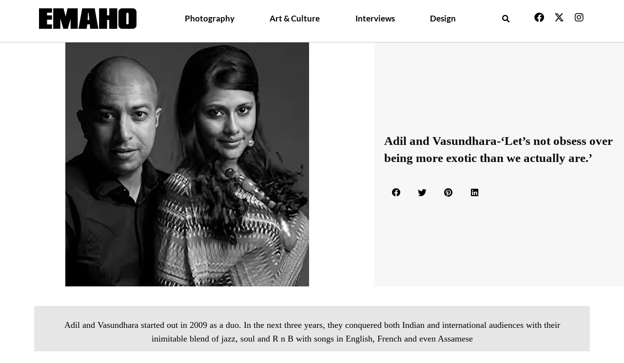

--- FILE ---
content_type: text/html; charset=UTF-8
request_url: https://emahomagazine.com/lets-not-obsess-over-being-more-exotic-than-we-actually-are-adil-and-vasundhara/
body_size: 28176
content:
<!doctype html>
<html lang="en-US" prefix="og: https://ogp.me/ns#">
<head>
	<meta charset="UTF-8">
	<meta name="viewport" content="width=device-width, initial-scale=1">
	<link rel="profile" href="https://gmpg.org/xfn/11">
		<style>img:is([sizes="auto" i], [sizes^="auto," i]) { contain-intrinsic-size: 3000px 1500px }</style>
	
<!-- Search Engine Optimization by Rank Math - https://rankmath.com/ -->
<title>Adil and Vasundhara-‘Let’s not obsess over being more exotic than we actually are.’</title>
<meta name="description" content="Adil and Vasundhara started out in 2009 as a duo. In the next three years, they conquered both Indian and international audiences."/>
<meta name="robots" content="index, follow, max-snippet:-1, max-video-preview:-1, max-image-preview:large"/>
<link rel="canonical" href="https://emahomagazine.com/lets-not-obsess-over-being-more-exotic-than-we-actually-are-adil-and-vasundhara/" />
<meta property="og:locale" content="en_US" />
<meta property="og:type" content="article" />
<meta property="og:title" content="Adil and Vasundhara-‘Let’s not obsess over being more exotic than we actually are.’" />
<meta property="og:description" content="Adil and Vasundhara started out in 2009 as a duo. In the next three years, they conquered both Indian and international audiences." />
<meta property="og:url" content="https://emahomagazine.com/lets-not-obsess-over-being-more-exotic-than-we-actually-are-adil-and-vasundhara/" />
<meta property="og:site_name" content="Emaho Magazine" />
<meta property="article:tag" content="Adil and Vasundhara" />
<meta property="article:tag" content="Adil Manuel" />
<meta property="article:tag" content="Ampersand" />
<meta property="article:tag" content="BLOT" />
<meta property="article:tag" content="Blues" />
<meta property="article:tag" content="Delhi Jazz Festival" />
<meta property="article:tag" content="Funkophonie" />
<meta property="article:tag" content="Indie Music" />
<meta property="article:tag" content="Jazz" />
<meta property="article:tag" content="RnB" />
<meta property="article:tag" content="SNAFU" />
<meta property="article:tag" content="spotlight" />
<meta property="article:tag" content="The Dewarists" />
<meta property="article:tag" content="Vasundhara Vidalur" />
<meta property="article:section" content="Art &amp; Culture" />
<meta property="og:updated_time" content="2022-09-02T09:02:29+00:00" />
<meta property="og:image" content="https://emahomagazine.com/wp-content/uploads/2013/05/Adil-and-Vasundhara_auto_x2.jpg" />
<meta property="og:image:secure_url" content="https://emahomagazine.com/wp-content/uploads/2013/05/Adil-and-Vasundhara_auto_x2.jpg" />
<meta property="og:image:width" content="600" />
<meta property="og:image:height" content="600" />
<meta property="og:image:alt" content="Adil and Vasundhara" />
<meta property="og:image:type" content="image/jpeg" />
<meta property="article:published_time" content="2013-05-11T10:35:15+00:00" />
<meta property="article:modified_time" content="2022-09-02T09:02:29+00:00" />
<meta name="twitter:card" content="summary_large_image" />
<meta name="twitter:title" content="Adil and Vasundhara-‘Let’s not obsess over being more exotic than we actually are.’" />
<meta name="twitter:description" content="Adil and Vasundhara started out in 2009 as a duo. In the next three years, they conquered both Indian and international audiences." />
<meta name="twitter:image" content="https://emahomagazine.com/wp-content/uploads/2013/05/Adil-and-Vasundhara_auto_x2.jpg" />
<meta name="twitter:label1" content="Written by" />
<meta name="twitter:data1" content="manikkatyal" />
<meta name="twitter:label2" content="Time to read" />
<meta name="twitter:data2" content="7 minutes" />
<script type="application/ld+json" class="rank-math-schema">{"@context":"https://schema.org","@graph":[{"@type":["Person","Organization"],"@id":"https://emahomagazine.com/#person","name":"Emaho Magazine"},{"@type":"WebSite","@id":"https://emahomagazine.com/#website","url":"https://emahomagazine.com","name":"Emaho Magazine","publisher":{"@id":"https://emahomagazine.com/#person"},"inLanguage":"en-US"},{"@type":"ImageObject","@id":"https://emahomagazine.com/wp-content/uploads/2013/05/Adil-and-Vasundhara_auto_x2.jpg","url":"https://emahomagazine.com/wp-content/uploads/2013/05/Adil-and-Vasundhara_auto_x2.jpg","width":"600","height":"600","inLanguage":"en-US"},{"@type":"WebPage","@id":"https://emahomagazine.com/lets-not-obsess-over-being-more-exotic-than-we-actually-are-adil-and-vasundhara/#webpage","url":"https://emahomagazine.com/lets-not-obsess-over-being-more-exotic-than-we-actually-are-adil-and-vasundhara/","name":"Adil and Vasundhara-\u2018Let\u2019s not obsess over being more exotic than we actually are.\u2019","datePublished":"2013-05-11T10:35:15+00:00","dateModified":"2022-09-02T09:02:29+00:00","isPartOf":{"@id":"https://emahomagazine.com/#website"},"primaryImageOfPage":{"@id":"https://emahomagazine.com/wp-content/uploads/2013/05/Adil-and-Vasundhara_auto_x2.jpg"},"inLanguage":"en-US"},{"@type":"Person","@id":"https://emahomagazine.com/author/manikkatyal/","name":"manikkatyal","url":"https://emahomagazine.com/author/manikkatyal/","image":{"@type":"ImageObject","@id":"https://secure.gravatar.com/avatar/36c162c66b430644478fb1f62b26d95e500a4969f233f0f404b28279637c6f3f?s=96&amp;d=mm&amp;r=g","url":"https://secure.gravatar.com/avatar/36c162c66b430644478fb1f62b26d95e500a4969f233f0f404b28279637c6f3f?s=96&amp;d=mm&amp;r=g","caption":"manikkatyal","inLanguage":"en-US"},"sameAs":["http://new.emahomagazine.com"]},{"@type":"BlogPosting","headline":"Adil and Vasundhara-\u2018Let\u2019s not obsess over being more exotic than we actually are.\u2019","keywords":"Adil and Vasundhara","datePublished":"2013-05-11T10:35:15+00:00","dateModified":"2022-09-02T09:02:29+00:00","articleSection":"Art &amp; Culture, Art &amp; Culture, Interviews, Music","author":{"@id":"https://emahomagazine.com/author/manikkatyal/","name":"manikkatyal"},"publisher":{"@id":"https://emahomagazine.com/#person"},"description":"Adil and Vasundhara started out in 2009 as a duo. In the next three years, they conquered both Indian and international audiences.","name":"Adil and Vasundhara-\u2018Let\u2019s not obsess over being more exotic than we actually are.\u2019","@id":"https://emahomagazine.com/lets-not-obsess-over-being-more-exotic-than-we-actually-are-adil-and-vasundhara/#richSnippet","isPartOf":{"@id":"https://emahomagazine.com/lets-not-obsess-over-being-more-exotic-than-we-actually-are-adil-and-vasundhara/#webpage"},"image":{"@id":"https://emahomagazine.com/wp-content/uploads/2013/05/Adil-and-Vasundhara_auto_x2.jpg"},"inLanguage":"en-US","mainEntityOfPage":{"@id":"https://emahomagazine.com/lets-not-obsess-over-being-more-exotic-than-we-actually-are-adil-and-vasundhara/#webpage"}}]}</script>
<!-- /Rank Math WordPress SEO plugin -->

<link rel="alternate" type="application/rss+xml" title="Emaho Magazine &raquo; Feed" href="https://emahomagazine.com/feed/" />
<link rel="alternate" type="application/rss+xml" title="Emaho Magazine &raquo; Comments Feed" href="https://emahomagazine.com/comments/feed/" />
<link rel="alternate" type="application/rss+xml" title="Emaho Magazine &raquo; Adil and Vasundhara-&#8216;Let’s not obsess over being more exotic than we actually are.&#8217; Comments Feed" href="https://emahomagazine.com/lets-not-obsess-over-being-more-exotic-than-we-actually-are-adil-and-vasundhara/feed/" />
<script>
window._wpemojiSettings = {"baseUrl":"https:\/\/s.w.org\/images\/core\/emoji\/16.0.1\/72x72\/","ext":".png","svgUrl":"https:\/\/s.w.org\/images\/core\/emoji\/16.0.1\/svg\/","svgExt":".svg","source":{"concatemoji":"https:\/\/emahomagazine.com\/wp-includes\/js\/wp-emoji-release.min.js?ver=6.8.3"}};
/*! This file is auto-generated */
!function(s,n){var o,i,e;function c(e){try{var t={supportTests:e,timestamp:(new Date).valueOf()};sessionStorage.setItem(o,JSON.stringify(t))}catch(e){}}function p(e,t,n){e.clearRect(0,0,e.canvas.width,e.canvas.height),e.fillText(t,0,0);var t=new Uint32Array(e.getImageData(0,0,e.canvas.width,e.canvas.height).data),a=(e.clearRect(0,0,e.canvas.width,e.canvas.height),e.fillText(n,0,0),new Uint32Array(e.getImageData(0,0,e.canvas.width,e.canvas.height).data));return t.every(function(e,t){return e===a[t]})}function u(e,t){e.clearRect(0,0,e.canvas.width,e.canvas.height),e.fillText(t,0,0);for(var n=e.getImageData(16,16,1,1),a=0;a<n.data.length;a++)if(0!==n.data[a])return!1;return!0}function f(e,t,n,a){switch(t){case"flag":return n(e,"\ud83c\udff3\ufe0f\u200d\u26a7\ufe0f","\ud83c\udff3\ufe0f\u200b\u26a7\ufe0f")?!1:!n(e,"\ud83c\udde8\ud83c\uddf6","\ud83c\udde8\u200b\ud83c\uddf6")&&!n(e,"\ud83c\udff4\udb40\udc67\udb40\udc62\udb40\udc65\udb40\udc6e\udb40\udc67\udb40\udc7f","\ud83c\udff4\u200b\udb40\udc67\u200b\udb40\udc62\u200b\udb40\udc65\u200b\udb40\udc6e\u200b\udb40\udc67\u200b\udb40\udc7f");case"emoji":return!a(e,"\ud83e\udedf")}return!1}function g(e,t,n,a){var r="undefined"!=typeof WorkerGlobalScope&&self instanceof WorkerGlobalScope?new OffscreenCanvas(300,150):s.createElement("canvas"),o=r.getContext("2d",{willReadFrequently:!0}),i=(o.textBaseline="top",o.font="600 32px Arial",{});return e.forEach(function(e){i[e]=t(o,e,n,a)}),i}function t(e){var t=s.createElement("script");t.src=e,t.defer=!0,s.head.appendChild(t)}"undefined"!=typeof Promise&&(o="wpEmojiSettingsSupports",i=["flag","emoji"],n.supports={everything:!0,everythingExceptFlag:!0},e=new Promise(function(e){s.addEventListener("DOMContentLoaded",e,{once:!0})}),new Promise(function(t){var n=function(){try{var e=JSON.parse(sessionStorage.getItem(o));if("object"==typeof e&&"number"==typeof e.timestamp&&(new Date).valueOf()<e.timestamp+604800&&"object"==typeof e.supportTests)return e.supportTests}catch(e){}return null}();if(!n){if("undefined"!=typeof Worker&&"undefined"!=typeof OffscreenCanvas&&"undefined"!=typeof URL&&URL.createObjectURL&&"undefined"!=typeof Blob)try{var e="postMessage("+g.toString()+"("+[JSON.stringify(i),f.toString(),p.toString(),u.toString()].join(",")+"));",a=new Blob([e],{type:"text/javascript"}),r=new Worker(URL.createObjectURL(a),{name:"wpTestEmojiSupports"});return void(r.onmessage=function(e){c(n=e.data),r.terminate(),t(n)})}catch(e){}c(n=g(i,f,p,u))}t(n)}).then(function(e){for(var t in e)n.supports[t]=e[t],n.supports.everything=n.supports.everything&&n.supports[t],"flag"!==t&&(n.supports.everythingExceptFlag=n.supports.everythingExceptFlag&&n.supports[t]);n.supports.everythingExceptFlag=n.supports.everythingExceptFlag&&!n.supports.flag,n.DOMReady=!1,n.readyCallback=function(){n.DOMReady=!0}}).then(function(){return e}).then(function(){var e;n.supports.everything||(n.readyCallback(),(e=n.source||{}).concatemoji?t(e.concatemoji):e.wpemoji&&e.twemoji&&(t(e.twemoji),t(e.wpemoji)))}))}((window,document),window._wpemojiSettings);
</script>
<style id='wp-emoji-styles-inline-css'>

	img.wp-smiley, img.emoji {
		display: inline !important;
		border: none !important;
		box-shadow: none !important;
		height: 1em !important;
		width: 1em !important;
		margin: 0 0.07em !important;
		vertical-align: -0.1em !important;
		background: none !important;
		padding: 0 !important;
	}
</style>
<style id='global-styles-inline-css'>
:root{--wp--preset--aspect-ratio--square: 1;--wp--preset--aspect-ratio--4-3: 4/3;--wp--preset--aspect-ratio--3-4: 3/4;--wp--preset--aspect-ratio--3-2: 3/2;--wp--preset--aspect-ratio--2-3: 2/3;--wp--preset--aspect-ratio--16-9: 16/9;--wp--preset--aspect-ratio--9-16: 9/16;--wp--preset--color--black: #000000;--wp--preset--color--cyan-bluish-gray: #abb8c3;--wp--preset--color--white: #ffffff;--wp--preset--color--pale-pink: #f78da7;--wp--preset--color--vivid-red: #cf2e2e;--wp--preset--color--luminous-vivid-orange: #ff6900;--wp--preset--color--luminous-vivid-amber: #fcb900;--wp--preset--color--light-green-cyan: #7bdcb5;--wp--preset--color--vivid-green-cyan: #00d084;--wp--preset--color--pale-cyan-blue: #8ed1fc;--wp--preset--color--vivid-cyan-blue: #0693e3;--wp--preset--color--vivid-purple: #9b51e0;--wp--preset--gradient--vivid-cyan-blue-to-vivid-purple: linear-gradient(135deg,rgba(6,147,227,1) 0%,rgb(155,81,224) 100%);--wp--preset--gradient--light-green-cyan-to-vivid-green-cyan: linear-gradient(135deg,rgb(122,220,180) 0%,rgb(0,208,130) 100%);--wp--preset--gradient--luminous-vivid-amber-to-luminous-vivid-orange: linear-gradient(135deg,rgba(252,185,0,1) 0%,rgba(255,105,0,1) 100%);--wp--preset--gradient--luminous-vivid-orange-to-vivid-red: linear-gradient(135deg,rgba(255,105,0,1) 0%,rgb(207,46,46) 100%);--wp--preset--gradient--very-light-gray-to-cyan-bluish-gray: linear-gradient(135deg,rgb(238,238,238) 0%,rgb(169,184,195) 100%);--wp--preset--gradient--cool-to-warm-spectrum: linear-gradient(135deg,rgb(74,234,220) 0%,rgb(151,120,209) 20%,rgb(207,42,186) 40%,rgb(238,44,130) 60%,rgb(251,105,98) 80%,rgb(254,248,76) 100%);--wp--preset--gradient--blush-light-purple: linear-gradient(135deg,rgb(255,206,236) 0%,rgb(152,150,240) 100%);--wp--preset--gradient--blush-bordeaux: linear-gradient(135deg,rgb(254,205,165) 0%,rgb(254,45,45) 50%,rgb(107,0,62) 100%);--wp--preset--gradient--luminous-dusk: linear-gradient(135deg,rgb(255,203,112) 0%,rgb(199,81,192) 50%,rgb(65,88,208) 100%);--wp--preset--gradient--pale-ocean: linear-gradient(135deg,rgb(255,245,203) 0%,rgb(182,227,212) 50%,rgb(51,167,181) 100%);--wp--preset--gradient--electric-grass: linear-gradient(135deg,rgb(202,248,128) 0%,rgb(113,206,126) 100%);--wp--preset--gradient--midnight: linear-gradient(135deg,rgb(2,3,129) 0%,rgb(40,116,252) 100%);--wp--preset--font-size--small: 13px;--wp--preset--font-size--medium: 20px;--wp--preset--font-size--large: 36px;--wp--preset--font-size--x-large: 42px;--wp--preset--spacing--20: 0.44rem;--wp--preset--spacing--30: 0.67rem;--wp--preset--spacing--40: 1rem;--wp--preset--spacing--50: 1.5rem;--wp--preset--spacing--60: 2.25rem;--wp--preset--spacing--70: 3.38rem;--wp--preset--spacing--80: 5.06rem;--wp--preset--shadow--natural: 6px 6px 9px rgba(0, 0, 0, 0.2);--wp--preset--shadow--deep: 12px 12px 50px rgba(0, 0, 0, 0.4);--wp--preset--shadow--sharp: 6px 6px 0px rgba(0, 0, 0, 0.2);--wp--preset--shadow--outlined: 6px 6px 0px -3px rgba(255, 255, 255, 1), 6px 6px rgba(0, 0, 0, 1);--wp--preset--shadow--crisp: 6px 6px 0px rgba(0, 0, 0, 1);}:root { --wp--style--global--content-size: 800px;--wp--style--global--wide-size: 1200px; }:where(body) { margin: 0; }.wp-site-blocks > .alignleft { float: left; margin-right: 2em; }.wp-site-blocks > .alignright { float: right; margin-left: 2em; }.wp-site-blocks > .aligncenter { justify-content: center; margin-left: auto; margin-right: auto; }:where(.wp-site-blocks) > * { margin-block-start: 24px; margin-block-end: 0; }:where(.wp-site-blocks) > :first-child { margin-block-start: 0; }:where(.wp-site-blocks) > :last-child { margin-block-end: 0; }:root { --wp--style--block-gap: 24px; }:root :where(.is-layout-flow) > :first-child{margin-block-start: 0;}:root :where(.is-layout-flow) > :last-child{margin-block-end: 0;}:root :where(.is-layout-flow) > *{margin-block-start: 24px;margin-block-end: 0;}:root :where(.is-layout-constrained) > :first-child{margin-block-start: 0;}:root :where(.is-layout-constrained) > :last-child{margin-block-end: 0;}:root :where(.is-layout-constrained) > *{margin-block-start: 24px;margin-block-end: 0;}:root :where(.is-layout-flex){gap: 24px;}:root :where(.is-layout-grid){gap: 24px;}.is-layout-flow > .alignleft{float: left;margin-inline-start: 0;margin-inline-end: 2em;}.is-layout-flow > .alignright{float: right;margin-inline-start: 2em;margin-inline-end: 0;}.is-layout-flow > .aligncenter{margin-left: auto !important;margin-right: auto !important;}.is-layout-constrained > .alignleft{float: left;margin-inline-start: 0;margin-inline-end: 2em;}.is-layout-constrained > .alignright{float: right;margin-inline-start: 2em;margin-inline-end: 0;}.is-layout-constrained > .aligncenter{margin-left: auto !important;margin-right: auto !important;}.is-layout-constrained > :where(:not(.alignleft):not(.alignright):not(.alignfull)){max-width: var(--wp--style--global--content-size);margin-left: auto !important;margin-right: auto !important;}.is-layout-constrained > .alignwide{max-width: var(--wp--style--global--wide-size);}body .is-layout-flex{display: flex;}.is-layout-flex{flex-wrap: wrap;align-items: center;}.is-layout-flex > :is(*, div){margin: 0;}body .is-layout-grid{display: grid;}.is-layout-grid > :is(*, div){margin: 0;}body{padding-top: 0px;padding-right: 0px;padding-bottom: 0px;padding-left: 0px;}a:where(:not(.wp-element-button)){text-decoration: underline;}:root :where(.wp-element-button, .wp-block-button__link){background-color: #32373c;border-width: 0;color: #fff;font-family: inherit;font-size: inherit;line-height: inherit;padding: calc(0.667em + 2px) calc(1.333em + 2px);text-decoration: none;}.has-black-color{color: var(--wp--preset--color--black) !important;}.has-cyan-bluish-gray-color{color: var(--wp--preset--color--cyan-bluish-gray) !important;}.has-white-color{color: var(--wp--preset--color--white) !important;}.has-pale-pink-color{color: var(--wp--preset--color--pale-pink) !important;}.has-vivid-red-color{color: var(--wp--preset--color--vivid-red) !important;}.has-luminous-vivid-orange-color{color: var(--wp--preset--color--luminous-vivid-orange) !important;}.has-luminous-vivid-amber-color{color: var(--wp--preset--color--luminous-vivid-amber) !important;}.has-light-green-cyan-color{color: var(--wp--preset--color--light-green-cyan) !important;}.has-vivid-green-cyan-color{color: var(--wp--preset--color--vivid-green-cyan) !important;}.has-pale-cyan-blue-color{color: var(--wp--preset--color--pale-cyan-blue) !important;}.has-vivid-cyan-blue-color{color: var(--wp--preset--color--vivid-cyan-blue) !important;}.has-vivid-purple-color{color: var(--wp--preset--color--vivid-purple) !important;}.has-black-background-color{background-color: var(--wp--preset--color--black) !important;}.has-cyan-bluish-gray-background-color{background-color: var(--wp--preset--color--cyan-bluish-gray) !important;}.has-white-background-color{background-color: var(--wp--preset--color--white) !important;}.has-pale-pink-background-color{background-color: var(--wp--preset--color--pale-pink) !important;}.has-vivid-red-background-color{background-color: var(--wp--preset--color--vivid-red) !important;}.has-luminous-vivid-orange-background-color{background-color: var(--wp--preset--color--luminous-vivid-orange) !important;}.has-luminous-vivid-amber-background-color{background-color: var(--wp--preset--color--luminous-vivid-amber) !important;}.has-light-green-cyan-background-color{background-color: var(--wp--preset--color--light-green-cyan) !important;}.has-vivid-green-cyan-background-color{background-color: var(--wp--preset--color--vivid-green-cyan) !important;}.has-pale-cyan-blue-background-color{background-color: var(--wp--preset--color--pale-cyan-blue) !important;}.has-vivid-cyan-blue-background-color{background-color: var(--wp--preset--color--vivid-cyan-blue) !important;}.has-vivid-purple-background-color{background-color: var(--wp--preset--color--vivid-purple) !important;}.has-black-border-color{border-color: var(--wp--preset--color--black) !important;}.has-cyan-bluish-gray-border-color{border-color: var(--wp--preset--color--cyan-bluish-gray) !important;}.has-white-border-color{border-color: var(--wp--preset--color--white) !important;}.has-pale-pink-border-color{border-color: var(--wp--preset--color--pale-pink) !important;}.has-vivid-red-border-color{border-color: var(--wp--preset--color--vivid-red) !important;}.has-luminous-vivid-orange-border-color{border-color: var(--wp--preset--color--luminous-vivid-orange) !important;}.has-luminous-vivid-amber-border-color{border-color: var(--wp--preset--color--luminous-vivid-amber) !important;}.has-light-green-cyan-border-color{border-color: var(--wp--preset--color--light-green-cyan) !important;}.has-vivid-green-cyan-border-color{border-color: var(--wp--preset--color--vivid-green-cyan) !important;}.has-pale-cyan-blue-border-color{border-color: var(--wp--preset--color--pale-cyan-blue) !important;}.has-vivid-cyan-blue-border-color{border-color: var(--wp--preset--color--vivid-cyan-blue) !important;}.has-vivid-purple-border-color{border-color: var(--wp--preset--color--vivid-purple) !important;}.has-vivid-cyan-blue-to-vivid-purple-gradient-background{background: var(--wp--preset--gradient--vivid-cyan-blue-to-vivid-purple) !important;}.has-light-green-cyan-to-vivid-green-cyan-gradient-background{background: var(--wp--preset--gradient--light-green-cyan-to-vivid-green-cyan) !important;}.has-luminous-vivid-amber-to-luminous-vivid-orange-gradient-background{background: var(--wp--preset--gradient--luminous-vivid-amber-to-luminous-vivid-orange) !important;}.has-luminous-vivid-orange-to-vivid-red-gradient-background{background: var(--wp--preset--gradient--luminous-vivid-orange-to-vivid-red) !important;}.has-very-light-gray-to-cyan-bluish-gray-gradient-background{background: var(--wp--preset--gradient--very-light-gray-to-cyan-bluish-gray) !important;}.has-cool-to-warm-spectrum-gradient-background{background: var(--wp--preset--gradient--cool-to-warm-spectrum) !important;}.has-blush-light-purple-gradient-background{background: var(--wp--preset--gradient--blush-light-purple) !important;}.has-blush-bordeaux-gradient-background{background: var(--wp--preset--gradient--blush-bordeaux) !important;}.has-luminous-dusk-gradient-background{background: var(--wp--preset--gradient--luminous-dusk) !important;}.has-pale-ocean-gradient-background{background: var(--wp--preset--gradient--pale-ocean) !important;}.has-electric-grass-gradient-background{background: var(--wp--preset--gradient--electric-grass) !important;}.has-midnight-gradient-background{background: var(--wp--preset--gradient--midnight) !important;}.has-small-font-size{font-size: var(--wp--preset--font-size--small) !important;}.has-medium-font-size{font-size: var(--wp--preset--font-size--medium) !important;}.has-large-font-size{font-size: var(--wp--preset--font-size--large) !important;}.has-x-large-font-size{font-size: var(--wp--preset--font-size--x-large) !important;}
:root :where(.wp-block-pullquote){font-size: 1.5em;line-height: 1.6;}
</style>
<link rel='stylesheet' id='hello-elementor-css' href='https://emahomagazine.com/wp-content/themes/hello-elementor/assets/css/reset.css?ver=3.4.5' media='all' />
<link rel='stylesheet' id='hello-elementor-theme-style-css' href='https://emahomagazine.com/wp-content/themes/hello-elementor/assets/css/theme.css?ver=3.4.5' media='all' />
<link rel='stylesheet' id='hello-elementor-header-footer-css' href='https://emahomagazine.com/wp-content/themes/hello-elementor/assets/css/header-footer.css?ver=3.4.5' media='all' />
<link rel='stylesheet' id='elementor-frontend-css' href='https://emahomagazine.com/wp-content/plugins/elementor/assets/css/frontend.min.css?ver=3.33.2' media='all' />
<style id='elementor-frontend-inline-css'>
.elementor-44099 .elementor-element.elementor-element-5856b274:not(.elementor-motion-effects-element-type-background) > .elementor-widget-wrap, .elementor-44099 .elementor-element.elementor-element-5856b274 > .elementor-widget-wrap > .elementor-motion-effects-container > .elementor-motion-effects-layer{background-image:url("https://emahomagazine.com/wp-content/uploads/2013/05/Adil-and-Vasundhara_auto_x2.jpg");}
</style>
<link rel='stylesheet' id='elementor-post-4-css' href='https://emahomagazine.com/wp-content/uploads/elementor/css/post-4.css?ver=1764609271' media='all' />
<link rel='stylesheet' id='widget-image-css' href='https://emahomagazine.com/wp-content/plugins/elementor/assets/css/widget-image.min.css?ver=3.33.2' media='all' />
<link rel='stylesheet' id='widget-pp-advanced-menu-css' href='https://emahomagazine.com/wp-content/plugins/powerpack-elements/assets/css/min/widget-advanced-menu.min.css?ver=2.12.14' media='all' />
<link rel='stylesheet' id='widget-search-form-css' href='https://emahomagazine.com/wp-content/plugins/elementor-pro/assets/css/widget-search-form.min.css?ver=3.33.1' media='all' />
<link rel='stylesheet' id='elementor-icons-shared-0-css' href='https://emahomagazine.com/wp-content/plugins/elementor/assets/lib/font-awesome/css/fontawesome.min.css?ver=5.15.3' media='all' />
<link rel='stylesheet' id='elementor-icons-fa-solid-css' href='https://emahomagazine.com/wp-content/plugins/elementor/assets/lib/font-awesome/css/solid.min.css?ver=5.15.3' media='all' />
<link rel='stylesheet' id='widget-social-icons-css' href='https://emahomagazine.com/wp-content/plugins/elementor/assets/css/widget-social-icons.min.css?ver=3.33.2' media='all' />
<link rel='stylesheet' id='e-apple-webkit-css' href='https://emahomagazine.com/wp-content/plugins/elementor/assets/css/conditionals/apple-webkit.min.css?ver=3.33.2' media='all' />
<link rel='stylesheet' id='widget-heading-css' href='https://emahomagazine.com/wp-content/plugins/elementor/assets/css/widget-heading.min.css?ver=3.33.2' media='all' />
<link rel='stylesheet' id='widget-spacer-css' href='https://emahomagazine.com/wp-content/plugins/elementor/assets/css/widget-spacer.min.css?ver=3.33.2' media='all' />
<link rel='stylesheet' id='widget-share-buttons-css' href='https://emahomagazine.com/wp-content/plugins/elementor-pro/assets/css/widget-share-buttons.min.css?ver=3.33.1' media='all' />
<link rel='stylesheet' id='elementor-icons-fa-brands-css' href='https://emahomagazine.com/wp-content/plugins/elementor/assets/lib/font-awesome/css/brands.min.css?ver=5.15.3' media='all' />
<link rel='stylesheet' id='pp-elementor-grid-css' href='https://emahomagazine.com/wp-content/plugins/powerpack-elements/assets/css/min/elementor-grid.min.css?ver=2.12.14' media='all' />
<link rel='stylesheet' id='widget-pp-posts-css' href='https://emahomagazine.com/wp-content/plugins/powerpack-elements/assets/css/min/widget-posts.min.css?ver=2.12.14' media='all' />
<link rel='stylesheet' id='widget-icon-list-css' href='https://emahomagazine.com/wp-content/plugins/elementor/assets/css/widget-icon-list.min.css?ver=3.33.2' media='all' />
<link rel='stylesheet' id='e-animation-fadeInLeft-css' href='https://emahomagazine.com/wp-content/plugins/elementor/assets/lib/animations/styles/fadeInLeft.min.css?ver=3.33.2' media='all' />
<link rel='stylesheet' id='e-animation-fadeIn-css' href='https://emahomagazine.com/wp-content/plugins/elementor/assets/lib/animations/styles/fadeIn.min.css?ver=3.33.2' media='all' />
<link rel='stylesheet' id='e-popup-css' href='https://emahomagazine.com/wp-content/plugins/elementor-pro/assets/css/conditionals/popup.min.css?ver=3.33.1' media='all' />
<link rel='stylesheet' id='elementor-icons-css' href='https://emahomagazine.com/wp-content/plugins/elementor/assets/lib/eicons/css/elementor-icons.min.css?ver=5.44.0' media='all' />
<link rel='stylesheet' id='pp-extensions-css' href='https://emahomagazine.com/wp-content/plugins/powerpack-elements/assets/css/min/extensions.min.css?ver=2.12.14' media='all' />
<link rel='stylesheet' id='pp-tooltip-css' href='https://emahomagazine.com/wp-content/plugins/powerpack-elements/assets/css/min/tooltip.min.css?ver=2.12.14' media='all' />
<link rel='stylesheet' id='swiper-css' href='https://emahomagazine.com/wp-content/plugins/elementor/assets/lib/swiper/v8/css/swiper.min.css?ver=8.4.5' media='all' />
<link rel='stylesheet' id='e-swiper-css' href='https://emahomagazine.com/wp-content/plugins/elementor/assets/css/conditionals/e-swiper.min.css?ver=3.33.2' media='all' />
<link rel='stylesheet' id='widget-image-carousel-css' href='https://emahomagazine.com/wp-content/plugins/elementor/assets/css/widget-image-carousel.min.css?ver=3.33.2' media='all' />
<link rel='stylesheet' id='elementor-post-24911-css' href='https://emahomagazine.com/wp-content/uploads/elementor/css/post-24911.css?ver=1764628602' media='all' />
<link rel='stylesheet' id='elementor-post-44065-css' href='https://emahomagazine.com/wp-content/uploads/elementor/css/post-44065.css?ver=1764609271' media='all' />
<link rel='stylesheet' id='elementor-post-44078-css' href='https://emahomagazine.com/wp-content/uploads/elementor/css/post-44078.css?ver=1764609272' media='all' />
<link rel='stylesheet' id='elementor-post-44099-css' href='https://emahomagazine.com/wp-content/uploads/elementor/css/post-44099.css?ver=1764609385' media='all' />
<link rel='stylesheet' id='elementor-post-54921-css' href='https://emahomagazine.com/wp-content/uploads/elementor/css/post-54921.css?ver=1764609273' media='all' />
<link rel='stylesheet' id='ecs-styles-css' href='https://emahomagazine.com/wp-content/plugins/ele-custom-skin/assets/css/ecs-style.css?ver=3.1.9' media='all' />
<link rel='stylesheet' id='elementor-gf-local-roboto-css' href='https://emahomagazine.com/wp-content/uploads/elementor/google-fonts/css/roboto.css?ver=1744550020' media='all' />
<link rel='stylesheet' id='elementor-gf-local-robotoslab-css' href='https://emahomagazine.com/wp-content/uploads/elementor/google-fonts/css/robotoslab.css?ver=1744550035' media='all' />
<link rel='stylesheet' id='elementor-gf-local-tinos-css' href='https://emahomagazine.com/wp-content/uploads/elementor/google-fonts/css/tinos.css?ver=1744550043' media='all' />
<link rel='stylesheet' id='elementor-gf-local-lato-css' href='https://emahomagazine.com/wp-content/uploads/elementor/google-fonts/css/lato.css?ver=1744550048' media='all' />
<script id="jquery-core-js-extra">
var pp = {"ajax_url":"https:\/\/emahomagazine.com\/wp-admin\/admin-ajax.php"};
</script>
<script src="https://emahomagazine.com/wp-includes/js/jquery/jquery.min.js?ver=3.7.1" id="jquery-core-js"></script>
<script src="https://emahomagazine.com/wp-includes/js/jquery/jquery-migrate.min.js?ver=3.4.1" id="jquery-migrate-js"></script>
<script id="ecs_ajax_load-js-extra">
var ecs_ajax_params = {"ajaxurl":"https:\/\/emahomagazine.com\/wp-admin\/admin-ajax.php","posts":"{\"page\":0,\"name\":\"lets-not-obsess-over-being-more-exotic-than-we-actually-are-adil-and-vasundhara\",\"error\":\"\",\"m\":\"\",\"p\":0,\"post_parent\":\"\",\"subpost\":\"\",\"subpost_id\":\"\",\"attachment\":\"\",\"attachment_id\":0,\"pagename\":\"\",\"page_id\":0,\"second\":\"\",\"minute\":\"\",\"hour\":\"\",\"day\":0,\"monthnum\":0,\"year\":0,\"w\":0,\"category_name\":\"\",\"tag\":\"\",\"cat\":\"\",\"tag_id\":\"\",\"author\":\"\",\"author_name\":\"\",\"feed\":\"\",\"tb\":\"\",\"paged\":0,\"meta_key\":\"\",\"meta_value\":\"\",\"preview\":\"\",\"s\":\"\",\"sentence\":\"\",\"title\":\"\",\"fields\":\"all\",\"menu_order\":\"\",\"embed\":\"\",\"category__in\":[],\"category__not_in\":[],\"category__and\":[],\"post__in\":[],\"post__not_in\":[],\"post_name__in\":[],\"tag__in\":[],\"tag__not_in\":[],\"tag__and\":[],\"tag_slug__in\":[],\"tag_slug__and\":[],\"post_parent__in\":[],\"post_parent__not_in\":[],\"author__in\":[],\"author__not_in\":[],\"search_columns\":[],\"ignore_sticky_posts\":false,\"suppress_filters\":false,\"cache_results\":true,\"update_post_term_cache\":true,\"update_menu_item_cache\":false,\"lazy_load_term_meta\":true,\"update_post_meta_cache\":true,\"post_type\":\"\",\"posts_per_page\":12,\"nopaging\":false,\"comments_per_page\":\"50\",\"no_found_rows\":false,\"order\":\"DESC\"}"};
</script>
<script src="https://emahomagazine.com/wp-content/plugins/ele-custom-skin/assets/js/ecs_ajax_pagination.js?ver=3.1.9" id="ecs_ajax_load-js"></script>
<script src="https://emahomagazine.com/wp-content/plugins/ele-custom-skin/assets/js/ecs.js?ver=3.1.9" id="ecs-script-js"></script>
<link rel="https://api.w.org/" href="https://emahomagazine.com/wp-json/" /><link rel="alternate" title="JSON" type="application/json" href="https://emahomagazine.com/wp-json/wp/v2/posts/24911" /><link rel="EditURI" type="application/rsd+xml" title="RSD" href="https://emahomagazine.com/xmlrpc.php?rsd" />
<meta name="generator" content="WordPress 6.8.3" />
<link rel='shortlink' href='https://emahomagazine.com/?p=24911' />
<link rel="alternate" title="oEmbed (JSON)" type="application/json+oembed" href="https://emahomagazine.com/wp-json/oembed/1.0/embed?url=https%3A%2F%2Femahomagazine.com%2Flets-not-obsess-over-being-more-exotic-than-we-actually-are-adil-and-vasundhara%2F" />
<link rel="alternate" title="oEmbed (XML)" type="text/xml+oembed" href="https://emahomagazine.com/wp-json/oembed/1.0/embed?url=https%3A%2F%2Femahomagazine.com%2Flets-not-obsess-over-being-more-exotic-than-we-actually-are-adil-and-vasundhara%2F&#038;format=xml" />
<meta name="generator" content="Elementor 3.33.2; features: additional_custom_breakpoints; settings: css_print_method-external, google_font-enabled, font_display-auto">
<!-- Google tag (gtag.js) -->
<script async src="https://www.googletagmanager.com/gtag/js?id=G-QGDDR827R0"></script>
<script>
  window.dataLayer = window.dataLayer || [];
  function gtag(){dataLayer.push(arguments);}
  gtag('js', new Date());

  gtag('config', 'G-QGDDR827R0');
</script>
			<style>
				.e-con.e-parent:nth-of-type(n+4):not(.e-lazyloaded):not(.e-no-lazyload),
				.e-con.e-parent:nth-of-type(n+4):not(.e-lazyloaded):not(.e-no-lazyload) * {
					background-image: none !important;
				}
				@media screen and (max-height: 1024px) {
					.e-con.e-parent:nth-of-type(n+3):not(.e-lazyloaded):not(.e-no-lazyload),
					.e-con.e-parent:nth-of-type(n+3):not(.e-lazyloaded):not(.e-no-lazyload) * {
						background-image: none !important;
					}
				}
				@media screen and (max-height: 640px) {
					.e-con.e-parent:nth-of-type(n+2):not(.e-lazyloaded):not(.e-no-lazyload),
					.e-con.e-parent:nth-of-type(n+2):not(.e-lazyloaded):not(.e-no-lazyload) * {
						background-image: none !important;
					}
				}
			</style>
					<style id="wp-custom-css">
			@media only screen and (max-width: 768px) {

.swiper-pagination {
    display: block;
    position: relative; 
}
}		</style>
		</head>
<body class="wp-singular post-template-default single single-post postid-24911 single-format-standard wp-embed-responsive wp-theme-hello-elementor hello-elementor-default elementor-default elementor-kit-4 elementor-page elementor-page-24911 elementor-page-44099">


<a class="skip-link screen-reader-text" href="#content">Skip to content</a>

		<header data-elementor-type="header" data-elementor-id="44065" class="elementor elementor-44065 elementor-location-header" data-elementor-post-type="elementor_library">
					<section class="elementor-section elementor-top-section elementor-element elementor-element-5f7dcf6 elementor-hidden-tablet elementor-hidden-mobile elementor-section-boxed elementor-section-height-default elementor-section-height-default" data-id="5f7dcf6" data-element_type="section">
						<div class="elementor-container elementor-column-gap-default">
					<div class="elementor-column elementor-col-25 elementor-top-column elementor-element elementor-element-bd58ca3" data-id="bd58ca3" data-element_type="column">
			<div class="elementor-widget-wrap elementor-element-populated">
						<div class="elementor-element elementor-element-e048b9a elementor-widget elementor-widget-image" data-id="e048b9a" data-element_type="widget" data-widget_type="image.default">
				<div class="elementor-widget-container">
																<a href="https://emahomagazine.com">
							<img loading="lazy" width="2016" height="423" src="https://emahomagazine.com/wp-content/uploads/2022/06/EMAHO-Logo.png" class="attachment-full size-full wp-image-59783" alt="" />								</a>
															</div>
				</div>
					</div>
		</div>
				<div class="elementor-column elementor-col-25 elementor-top-column elementor-element elementor-element-20da3a4" data-id="20da3a4" data-element_type="column">
			<div class="elementor-widget-wrap elementor-element-populated">
						<div class="elementor-element elementor-element-a5d3720 elementor-widget elementor-widget-pp-advanced-menu" data-id="a5d3720" data-element_type="widget" data-settings="{&quot;menu_type&quot;:&quot;off-canvas&quot;,&quot;layout&quot;:&quot;horizontal&quot;,&quot;show_submenu_on&quot;:&quot;hover&quot;,&quot;submenu_icon&quot;:{&quot;value&quot;:&quot;&lt;i class=\&quot;fas fa-caret-down\&quot;&gt;&lt;\/i&gt;&quot;,&quot;library&quot;:&quot;fa-solid&quot;},&quot;onepage_menu&quot;:&quot;no&quot;,&quot;toggle&quot;:&quot;icon&quot;,&quot;toggle_icon_type&quot;:&quot;hamburger&quot;,&quot;show_responsive_submenu_on&quot;:&quot;icon&quot;}" data-widget_type="pp-advanced-menu.default">
				<div class="elementor-widget-container">
									<div class="pp-advanced-menu-main-wrapper pp-advanced-menu__align-justify pp-advanced-menu--dropdown-tablet pp-advanced-menu--type-off-canvas pp-advanced-menu__text-align- pp-advanced-menu--toggle pp-advanced-menu--icon">
								<nav id="pp-menu-a5d3720" class="pp-advanced-menu--main pp-advanced-menu__container pp-advanced-menu--layout-horizontal pp--pointer-none" aria-label="Home Page Menu" data-settings="{&quot;menu_id&quot;:&quot;a5d3720&quot;,&quot;breakpoint&quot;:&quot;tablet&quot;,&quot;full_width&quot;:false}"><ul id="menu-home-page-menu" class="pp-advanced-menu"><li class="menu-item menu-item-type-taxonomy menu-item-object-category menu-item-44070"><a href="https://emahomagazine.com/category/photography/" class="pp-menu-item">Photography</a></li>
<li class="menu-item menu-item-type-taxonomy menu-item-object-category current-post-ancestor current-menu-parent current-post-parent menu-item-44071"><a href="https://emahomagazine.com/category/art-and-culture/" class="pp-menu-item">Art &amp; Culture</a></li>
<li class="menu-item menu-item-type-taxonomy menu-item-object-category current-post-ancestor current-menu-parent current-post-parent menu-item-44073"><a href="https://emahomagazine.com/category/interviews/" class="pp-menu-item">Interviews</a></li>
<li class="menu-item menu-item-type-taxonomy menu-item-object-category menu-item-60179"><a href="https://emahomagazine.com/category/design/" class="pp-menu-item">Design</a></li>
</ul></nav>
															<div class="pp-menu-toggle pp-menu-toggle-on-tablet">
											<div class="pp-hamburger">
							<div class="pp-hamburger-box">
																	<div class="pp-hamburger-inner"></div>
															</div>
						</div>
														</div>
												<nav class="pp-advanced-menu--dropdown pp-menu-style-toggle pp-advanced-menu__container pp-menu-a5d3720 pp-menu-off-canvas pp-menu-off-canvas-left" data-settings="{&quot;menu_id&quot;:&quot;a5d3720&quot;,&quot;breakpoint&quot;:&quot;tablet&quot;,&quot;full_width&quot;:false}">
									<div class="pp-menu-close-wrap">
						<div class="pp-menu-close"></div>
					</div>
												<ul id="menu-home-page-menu-1" class="pp-advanced-menu"><li class="menu-item menu-item-type-taxonomy menu-item-object-category menu-item-44070"><a href="https://emahomagazine.com/category/photography/" class="pp-menu-item">Photography</a></li>
<li class="menu-item menu-item-type-taxonomy menu-item-object-category current-post-ancestor current-menu-parent current-post-parent menu-item-44071"><a href="https://emahomagazine.com/category/art-and-culture/" class="pp-menu-item">Art &amp; Culture</a></li>
<li class="menu-item menu-item-type-taxonomy menu-item-object-category current-post-ancestor current-menu-parent current-post-parent menu-item-44073"><a href="https://emahomagazine.com/category/interviews/" class="pp-menu-item">Interviews</a></li>
<li class="menu-item menu-item-type-taxonomy menu-item-object-category menu-item-60179"><a href="https://emahomagazine.com/category/design/" class="pp-menu-item">Design</a></li>
</ul>							</nav>
							</div>
								</div>
				</div>
					</div>
		</div>
				<div class="elementor-column elementor-col-25 elementor-top-column elementor-element elementor-element-f737946" data-id="f737946" data-element_type="column">
			<div class="elementor-widget-wrap elementor-element-populated">
						<div class="elementor-element elementor-element-bcae517 elementor-search-form--skin-full_screen elementor-widget elementor-widget-search-form" data-id="bcae517" data-element_type="widget" data-settings="{&quot;skin&quot;:&quot;full_screen&quot;}" data-widget_type="search-form.default">
				<div class="elementor-widget-container">
							<search role="search">
			<form class="elementor-search-form" action="https://emahomagazine.com" method="get">
												<div class="elementor-search-form__toggle" role="button" tabindex="0" aria-label="Search">
					<i aria-hidden="true" class="fas fa-search"></i>				</div>
								<div class="elementor-search-form__container">
					<label class="elementor-screen-only" for="elementor-search-form-bcae517">Search</label>

					
					<input id="elementor-search-form-bcae517" placeholder="Search..." class="elementor-search-form__input" type="search" name="s" value="">
					
					
										<div class="dialog-lightbox-close-button dialog-close-button" role="button" tabindex="0" aria-label="Close this search box.">
						<i aria-hidden="true" class="eicon-close"></i>					</div>
									</div>
			</form>
		</search>
						</div>
				</div>
					</div>
		</div>
				<div class="elementor-column elementor-col-25 elementor-top-column elementor-element elementor-element-edd02a7 elementor-hidden-mobile" data-id="edd02a7" data-element_type="column">
			<div class="elementor-widget-wrap elementor-element-populated">
						<div class="elementor-element elementor-element-9d703e0 elementor-shape-square e-grid-align-right elementor-grid-0 elementor-widget elementor-widget-social-icons" data-id="9d703e0" data-element_type="widget" data-widget_type="social-icons.default">
				<div class="elementor-widget-container">
							<div class="elementor-social-icons-wrapper elementor-grid" role="list">
							<span class="elementor-grid-item" role="listitem">
					<a class="elementor-icon elementor-social-icon elementor-social-icon-facebook elementor-repeater-item-eaad3ab" href="https://www.facebook.com/emahomagazine/" target="_blank">
						<span class="elementor-screen-only">Facebook</span>
						<i aria-hidden="true" class="fab fa-facebook"></i>					</a>
				</span>
							<span class="elementor-grid-item" role="listitem">
					<a class="elementor-icon elementor-social-icon elementor-social-icon-x-twitter elementor-repeater-item-ff030d1" href="https://twitter.com/emahomagazine" target="_blank">
						<span class="elementor-screen-only">X-twitter</span>
						<i aria-hidden="true" class="fab fa-x-twitter"></i>					</a>
				</span>
							<span class="elementor-grid-item" role="listitem">
					<a class="elementor-icon elementor-social-icon elementor-social-icon-instagram elementor-repeater-item-f9a5fd9" href="https://www.instagram.com/emahomagazine/?hl=en" target="_blank">
						<span class="elementor-screen-only">Instagram</span>
						<i aria-hidden="true" class="fab fa-instagram"></i>					</a>
				</span>
					</div>
						</div>
				</div>
					</div>
		</div>
					</div>
		</section>
				<section class="elementor-section elementor-top-section elementor-element elementor-element-9cbd54b elementor-hidden-desktop elementor-section-boxed elementor-section-height-default elementor-section-height-default" data-id="9cbd54b" data-element_type="section">
						<div class="elementor-container elementor-column-gap-default">
					<div class="elementor-column elementor-col-50 elementor-top-column elementor-element elementor-element-702222f" data-id="702222f" data-element_type="column">
			<div class="elementor-widget-wrap elementor-element-populated">
						<div class="elementor-element elementor-element-a9092a8 elementor-widget elementor-widget-image" data-id="a9092a8" data-element_type="widget" data-widget_type="image.default">
				<div class="elementor-widget-container">
																<a href="https://emahomagazine.com">
							<img loading="lazy" width="2016" height="423" src="https://emahomagazine.com/wp-content/uploads/2022/06/EMAHO-Logo.png" class="attachment-full size-full wp-image-59783" alt="" />								</a>
															</div>
				</div>
					</div>
		</div>
				<div class="elementor-column elementor-col-50 elementor-top-column elementor-element elementor-element-ceb6262" data-id="ceb6262" data-element_type="column">
			<div class="elementor-widget-wrap elementor-element-populated">
						<div class="elementor-element elementor-element-5057c6c elementor-view-default elementor-widget elementor-widget-icon" data-id="5057c6c" data-element_type="widget" data-widget_type="icon.default">
				<div class="elementor-widget-container">
							<div class="elementor-icon-wrapper">
			<a class="elementor-icon" href="#elementor-action%3Aaction%3Dpopup%3Aopen%26settings%3DeyJpZCI6IjU0OTIxIiwidG9nZ2xlIjpmYWxzZX0%3D">
			<svg xmlns="http://www.w3.org/2000/svg" fill="#000000" viewBox="0 0 30 30" width="90px" height="90px"><path d="M 3 7 A 1.0001 1.0001 0 1 0 3 9 L 27 9 A 1.0001 1.0001 0 1 0 27 7 L 3 7 z M 3 14 A 1.0001 1.0001 0 1 0 3 16 L 27 16 A 1.0001 1.0001 0 1 0 27 14 L 3 14 z M 3 21 A 1.0001 1.0001 0 1 0 3 23 L 27 23 A 1.0001 1.0001 0 1 0 27 21 L 3 21 z"></path></svg>			</a>
		</div>
						</div>
				</div>
					</div>
		</div>
					</div>
		</section>
				</header>
				<div data-elementor-type="single-post" data-elementor-id="44099" class="elementor elementor-44099 elementor-location-single post-24911 post type-post status-publish format-standard has-post-thumbnail hentry category-art-and-culture category-art-culture-interview-interviews category-interviews category-music tag-adil-and-vasundhara tag-adil-manuel tag-ampersand tag-blot tag-blues tag-delhi-jazz-festival tag-funkophonie tag-indie-music tag-jazz tag-rnb tag-snafu tag-spotlight tag-the-dewarists tag-vasundhara-vidalur" data-elementor-post-type="elementor_library">
					<section class="elementor-section elementor-top-section elementor-element elementor-element-2bf380fa elementor-section-full_width elementor-section-height-default elementor-section-height-default" data-id="2bf380fa" data-element_type="section">
						<div class="elementor-container elementor-column-gap-no">
					<div class="elementor-column elementor-col-50 elementor-top-column elementor-element elementor-element-5856b274" data-id="5856b274" data-element_type="column" data-settings="{&quot;background_background&quot;:&quot;classic&quot;}">
			<div class="elementor-widget-wrap elementor-element-populated">
							</div>
		</div>
				<div class="elementor-column elementor-col-50 elementor-top-column elementor-element elementor-element-3b08dc2a" data-id="3b08dc2a" data-element_type="column" data-settings="{&quot;background_background&quot;:&quot;classic&quot;}">
			<div class="elementor-widget-wrap elementor-element-populated">
						<section class="elementor-section elementor-inner-section elementor-element elementor-element-52629f43 elementor-section-height-min-height elementor-section-boxed elementor-section-height-default" data-id="52629f43" data-element_type="section" data-settings="{&quot;background_background&quot;:&quot;classic&quot;}">
						<div class="elementor-container elementor-column-gap-default">
					<div class="elementor-column elementor-col-100 elementor-inner-column elementor-element elementor-element-3033b3e1" data-id="3033b3e1" data-element_type="column">
			<div class="elementor-widget-wrap elementor-element-populated">
						<div class="elementor-element elementor-element-332095e8 elementor-widget elementor-widget-theme-post-title elementor-page-title elementor-widget-heading" data-id="332095e8" data-element_type="widget" data-widget_type="theme-post-title.default">
				<div class="elementor-widget-container">
					<h1 class="elementor-heading-title elementor-size-default">Adil and Vasundhara-&#8216;Let’s not obsess over being more exotic than we actually are.&#8217;</h1>				</div>
				</div>
				<div class="elementor-element elementor-element-4fb6f9d elementor-share-buttons--skin-flat elementor-share-buttons--color-custom elementor-share-buttons--view-icon elementor-share-buttons--shape-square elementor-grid-0 elementor-widget elementor-widget-share-buttons" data-id="4fb6f9d" data-element_type="widget" data-widget_type="share-buttons.default">
				<div class="elementor-widget-container">
							<div class="elementor-grid" role="list">
								<div class="elementor-grid-item" role="listitem">
						<div class="elementor-share-btn elementor-share-btn_facebook" role="button" tabindex="0" aria-label="Share on facebook">
															<span class="elementor-share-btn__icon">
								<i class="fab fa-facebook" aria-hidden="true"></i>							</span>
																				</div>
					</div>
									<div class="elementor-grid-item" role="listitem">
						<div class="elementor-share-btn elementor-share-btn_twitter" role="button" tabindex="0" aria-label="Share on twitter">
															<span class="elementor-share-btn__icon">
								<i class="fab fa-twitter" aria-hidden="true"></i>							</span>
																				</div>
					</div>
									<div class="elementor-grid-item" role="listitem">
						<div class="elementor-share-btn elementor-share-btn_pinterest" role="button" tabindex="0" aria-label="Share on pinterest">
															<span class="elementor-share-btn__icon">
								<i class="fab fa-pinterest" aria-hidden="true"></i>							</span>
																				</div>
					</div>
									<div class="elementor-grid-item" role="listitem">
						<div class="elementor-share-btn elementor-share-btn_linkedin" role="button" tabindex="0" aria-label="Share on linkedin">
															<span class="elementor-share-btn__icon">
								<i class="fab fa-linkedin" aria-hidden="true"></i>							</span>
																				</div>
					</div>
						</div>
						</div>
				</div>
					</div>
		</div>
					</div>
		</section>
					</div>
		</div>
					</div>
		</section>
				<section class="elementor-section elementor-top-section elementor-element elementor-element-a98cacb elementor-section-boxed elementor-section-height-default elementor-section-height-default" data-id="a98cacb" data-element_type="section">
						<div class="elementor-container elementor-column-gap-no">
					<div class="elementor-column elementor-col-100 elementor-top-column elementor-element elementor-element-78b9a11" data-id="78b9a11" data-element_type="column" data-settings="{&quot;background_background&quot;:&quot;classic&quot;}">
			<div class="elementor-widget-wrap elementor-element-populated">
						<div class="elementor-element elementor-element-eb64ca7 elementor-widget elementor-widget-heading" data-id="eb64ca7" data-element_type="widget" data-widget_type="heading.default">
				<div class="elementor-widget-container">
					<h3 class="elementor-heading-title elementor-size-default">Adil and Vasundhara started out in 2009 as a duo. In the next three years, they conquered both Indian and international audiences with their inimitable blend of jazz, soul and R n B with songs in English, French and even Assamese</h3>				</div>
				</div>
					</div>
		</div>
					</div>
		</section>
				<section class="elementor-section elementor-top-section elementor-element elementor-element-3b56efee elementor-section-boxed elementor-section-height-default elementor-section-height-default" data-id="3b56efee" data-element_type="section">
						<div class="elementor-container elementor-column-gap-default">
					<div class="elementor-column elementor-col-100 elementor-top-column elementor-element elementor-element-3527861e" data-id="3527861e" data-element_type="column">
			<div class="elementor-widget-wrap elementor-element-populated">
						<div class="elementor-element elementor-element-17b28c74 elementor-widget elementor-widget-theme-post-content" data-id="17b28c74" data-element_type="widget" data-widget_type="theme-post-content.default">
				<div class="elementor-widget-container">
							<div data-elementor-type="wp-post" data-elementor-id="24911" class="elementor elementor-24911" data-elementor-post-type="post">
						<section class="elementor-section elementor-top-section elementor-element elementor-element-35bea834 elementor-section-boxed elementor-section-height-default elementor-section-height-default" data-id="35bea834" data-element_type="section">
						<div class="elementor-container elementor-column-gap-default">
					<div class="elementor-column elementor-col-100 elementor-top-column elementor-element elementor-element-a0fd7e8" data-id="a0fd7e8" data-element_type="column">
			<div class="elementor-widget-wrap elementor-element-populated">
						<div class="elementor-element elementor-element-230cf0ab elementor-widget elementor-widget-text-editor" data-id="230cf0ab" data-element_type="widget" data-widget_type="text-editor.default">
				<div class="elementor-widget-container">
									<p style="text-align: left;"><strong>India &#8211;&nbsp;</strong></p>
<p>Emaho caught up with diabolical duo <a title="Adil &amp; Vasundhara" href="http://www.reverbnation.com/adilandvasundhara" target="_blank" rel="noopener">Adil &amp; Vasundhara</a> &#8211; Adil Manuel (Guitar) and Vasundhara Vidalur (Vocals), and talked about their musical stronghold and journey through the world of music.</p>
<p></p>
<p><em><strong><span>Emaho : How did the two of you get together?&nbsp; What were your experiences like as a part of bands, prior to meeting each other?</span>&nbsp;</strong></em></p>
<p>The two of us had mutually exclusive worlds &#8211; with one of us (Adil) being a live sessions musician and the other (Vasu) being more of a studio person doing jingles and character voices. We had never heard of each other. A common friend who played bass with Artistes Unlimited, the choir that Vasu was part of, connected us.</p>
<p>It was a matter of 10 minutes of playing a song together and we both knew that this was <em>it.</em></p>
<p>Our skill sets were very different, and by-and-by we assumed different and complementary roles in running the band.<br>Adil had been part of bands like Silk Route and had played sessions with Shubha Mudgal ji, Shibani Kashayap etc. He knew the entire mechanism behind gigs. He had already done it for a decade.<br>I was more into the back end stuff, handling funds, doing all the writing work etc.</p>
<p></p>
<p><span style="text-align: center;"><img fetchpriority="high" fetchpriority="high" decoding="async" title="Shiv Ahuja_1." src="http://www.emahomagazine.com/wp-content/uploads/2013/05/Shiv-Ahuja_1.1-440x600.jpg" alt="" width="440" height="600"></span></p>
<p style="text-align: center;"><em>Photo Credits : Shiv Ahuja</em></p>
<p></p>
<p><em><strong>Emaho : Share with us the moment when the two of you finally said, ‘Yes, this is what Adil &amp; Vasundhara should sound like.’</strong></em></p>
<p>We never planned what we would sound like. We never wanted to start off with a definition and a box.<br>There were too many things we loved and there are too many things still left to learn. Our sound would have to evolve with every little change in what we fancied and every new skill we acquired.<br>Our love for collaboration also necessitates that we leave as much space for those we invite into our space to be themselves. We don’t want definitions to be stumbling blocks.</p>
<p></p>
<p><em><strong>Emaho : You are a bi-lingual act; performing songs in French and English…..how did French find its place in your music?&nbsp;</strong></em></p>
<p>We both studied French. We love the language. We are rather rusty now and music is the only way French stays part of our lives. We even have a dedicated project called Funkophonie in which we explore French music and poetry and perform it in our own style.</p>
<p></p>
<p><em><strong><em><strong>Emaho</strong></em> : You call your debut album Ampersand, ‘an amalgamation of urban stories in a single version’. Tell us a little about the significance behind the name and the message this record will deliver.</strong></em></p>
<p>The songs in AMPERSAND are directly about city life, city attitudes, trials and tribulations, city joys … it blends our lived out realities with our fantasies and influences. All our content is autobiographical and includes our comments on the workings and philosophies of a typical Indian city, how it is to be an independent artist &#8212; within society and at the margins of a music industry that is still Bolly-dominated.<br>In terms of the message AMPERSAND wishes to deliver is that we need to embrace that we are hybrid people and hence hybrid musicians. Our Indian-ness is in what we do, what we eat, how we feel, what our spiritual and religious beliefs are, how our families function etc. And yet, for Adil and me, our first language is English and we have grown up listening to, watching, eating and internalizing a mix of all things Indian and non-Indian. The hybridity of our lives reflects clearly in our music. And in doing so, we are being as honest about our ‘roots’ as we could ever be.<br>Let us not obsess over being more exotic than we actually are.</p>
<p></p>
<p style="text-align: center;"><img decoding="async" title="Mahima Bhatia 1" src="http://www.emahomagazine.com/wp-content/uploads/2013/05/Mahima-Bhatia-14-796x600.jpg" alt="" width="637" height="480"></p>
<p style="text-align: center;"><em>Photo Credits: Mahima Bhatia</em></p>
<p></p>
<p><em><strong><em><strong>Emaho </strong></em>: Your debut album featured collaborations with some of the finest musicians in the country like Loy Mendosa, Ranjit Barot and Zubin Balaporia from Indus Creed. What was it like having such acclaimed musicians lending you their harmonies and verses?&nbsp;</strong></em></p>
<p>We were humbled.&nbsp; At first we couldn’t believe that they had been so kind and so supportive. We didn’t know whether to cry or to jump around for joy that the people we had looked up to were actually part of OUR album.<br>Shantanu Hudlikar had the biggest part to play in this. Songs were sent or played to them and we hoped they would record on them if they felt the songs were good enough.&nbsp;Uncle Louiz was sent Waking Hours and Not Just Another Blues to choose from and he was kind enough to say he would play on BOTH!! We were stunned.&nbsp;Zubin just came in and transformed Creek Funk and Dog days. Sanjay Divecha stunned us all with his wisdom and elegance on the guitar on Dog Days too. Suchet summoned up visuals and landscapes in Refuge and One Winged Goose. We cant forget the morning when Loy came and did his takes.&nbsp;Ranjit Barot created this magnificent beast out of Pinocchio Times.&nbsp;With all their energies, the songs just began to breathe in a different way.&nbsp;There is a lot of kindness and generosity on this album.</p>
<p></p>
<p><em><strong><strong><em><strong>Emaho </strong></em>:</strong> What was the experience like playing on The Dewarists?</strong></em></p>
<p>Phenomenal. We couldn’t have been happier with the collaborators they chose for us. Ashwin Srinivasan and Thermal and a Quarter. Our five days together were insane. Our chemistry was fanstastic. Most of all, a great song was born.<br>What we take back from an exchange like this is really very precious and the relationships that were forged there have endured and we have played together after the Dewarists as well.<br><iframe src="http://www.youtube.com/embed/p35y_eeN9cQ" width="640" height="360" frameborder="0"></iframe></p>
<p style="text-align: center;"><em>Video Credits: The Devarists</em></p>
<p></p>
<p><em><strong><em><strong>Emaho </strong></em>: You have played at many different music festivals around the world, in some of which you have been the first act from India to have been invited. How do you think the Indian music industry is warming up to independent musicians like yourself?</strong></em></p>
<p>It’s an immense eye opener to play festival and venues abroad. There are some differences between how things work there and how they are in India. We also get to hear great bands whom we might not have had access to at home.<br>Everyone here wants to start a music festival. And the ones that have been around are getting bigger. Organizers and sponsors think very differently from artists. So we are certain that the response and money being generated are great enough for festivals to become the new formula.<br>Delhi Jazz Festival, that way, is exemplary. It is free. You see everyone from diplomats, artists and musicians to college kids from outside Delhi in the audience. People bring along picnic baskets and the works, but are clued in to the music throughout. It speaks volumes about where the audiences have reached.</p>
<p></p>
<p><img decoding="async" title="Shiv Ahuja_Adil Vasu Gibson" src="http://www.emahomagazine.com/wp-content/uploads/2013/05/Shiv-Ahuja_Adil-Vasu-Gibson-389x600.jpg" alt="" width="389" height="600"></p>
<p style="text-align: center;"><em>Photo Credits: Shiv Ahuja</em></p>
<p></p>
<p><em><strong><em><strong>Emaho </strong></em>: You are affectionately referred to as the </strong><strong>New Jazz &amp; Blues Ambassadors of India.</strong><strong> How does it feel having earned that nickname?</strong></em></p>
<p>Hehe.. heavy.. coz it means that many eyes are fixed on what we do. But it isn’t about us being anything or being called anything. There are a lot of fabulous musicians dedicating themselves to this music and it has got to be about all of us.<br>For all you know, tomorrow people might lovingly nickname us something really unflattering as well. We just need to be true to what we do.</p>
<p></p>
<p><em><strong><em><strong>Emaho </strong></em>: We heard that your collaboration with the two-member audio-visual project from Delhi, B.L.O.T, has influenced you into experimenting with your own take on <a title="EDM" href="http://en.wikipedia.org/wiki/Electronic_dance_music" target="_blank" rel="noopener">EDM</a>. Would you like to tell us more?</strong></em></p>
<p><strong><em><strong>Emaho </strong></em>:</strong>&nbsp; I recorded a song on BLOT’s album, <a title="SNAFU" href="http://www.youtube.com/watch?v=hdlJ76rZzeI" target="_blank" rel="noopener">SNAFU</a> and did a few gigs with them as well. I was and still am rather clueless about electronic music. However, my association with Funk and even Swing for that matter is what made the connect. EDM has the same role to play today that Funk and early Swing had in their respective eras… to allow people to dance, let loose and forget their worries.<br>Besides, BLOT’s gesture of reaching across to musicians to perform their stuff live was really very nice.<br>Our next experiment will focus not on ape-ing EDM on stage but to play the role that it plays within society today in an entirely ‘Adil &amp; Vasundhara’ way.</p>
<p></p>
<p style="text-align: center;"><img loading="lazy" loading="lazy" decoding="async" title="Vijay Kate 6" src="http://www.emahomagazine.com/wp-content/uploads/2013/05/Vijay-Kate-62-800x533.jpg" alt="" width="640" height="426"></p>
<p style="text-align: center;"><em>Photo Credits: Vijay Kate</em></p>
<p></p>
<p><em><strong><strong><em><strong>Emaho </strong></em>:</strong> You got together in 2009 to create a unique sound and have claimed recognition for the same&#8230;what would you suggest to other independent artists trying to make their mark in the music scene?</strong></em></p>
<ol>
<li>There are no short cuts.</li>
<li>There are no wrong decisions when you are clear about what you love.</li>
<li>There are no rules set in stone for anything in this industry. What works for one band needn’t work for another. So nobody can be an example to anyone else and everyone has his own journey.</li>
</ol>
<p><em><strong><strong><em><strong>Emaho </strong></em>:</strong> You have released an album, played at music festivals around the world and collaborated with acclaimed musicians both within and outside India…..what do you see the future holding for you?</strong></em></p>
<p>More of the same.&nbsp; We love traveling and working with different people.<br>And of course we’ll keep practicing and learning new things along the way…. So whatever we come up with next will have something new in it.</p>
<p></p>
<p style="text-align: center;">&nbsp;<img loading="lazy" loading="lazy" decoding="async" title="Vijay Kate 3" src="http://www.emahomagazine.com/wp-content/uploads/2013/05/Vijay-Kate-31-800x533.jpg" alt="" width="640" height="426"></p>
<p style="text-align: center;"><em>Photo Credits : Vijay Kate</em></p>
<p></p>
<p style="text-align: left;"><em><strong><a href="https://emahomagazine.com/category/art-and-culture/">Art &amp; Culture</a> Interviewed by Aditya Varma</strong></em></p>
<p style="text-align: left;"><em><strong>Feature Image Courtesy : Shiv Ahuja&nbsp;</strong></em></p>								</div>
				</div>
					</div>
		</div>
					</div>
		</section>
				<section class="elementor-section elementor-top-section elementor-element elementor-element-bff8d90 elementor-section-full_width elementor-section-height-default elementor-section-height-default" data-id="bff8d90" data-element_type="section" data-settings="{&quot;background_background&quot;:&quot;classic&quot;}">
						<div class="elementor-container elementor-column-gap-default">
					<div class="elementor-column elementor-col-100 elementor-top-column elementor-element elementor-element-889007d" data-id="889007d" data-element_type="column">
			<div class="elementor-widget-wrap elementor-element-populated">
							</div>
		</div>
					</div>
		</section>
				<section class="elementor-section elementor-top-section elementor-element elementor-element-5aa54ba7 elementor-section-full_width elementor-section-height-default elementor-section-height-default" data-id="5aa54ba7" data-element_type="section" data-settings="{&quot;background_background&quot;:&quot;classic&quot;}">
						<div class="elementor-container elementor-column-gap-default">
					<div class="elementor-column elementor-col-100 elementor-top-column elementor-element elementor-element-4126527b" data-id="4126527b" data-element_type="column">
			<div class="elementor-widget-wrap elementor-element-populated">
						<div class="elementor-element elementor-element-2e619323 elementor-pagination-position-outside elementor-widget elementor-widget-image-carousel" data-id="2e619323" data-element_type="widget" data-settings="{&quot;slides_to_show&quot;:&quot;1&quot;,&quot;navigation&quot;:&quot;dots&quot;,&quot;autoplay&quot;:&quot;yes&quot;,&quot;pause_on_hover&quot;:&quot;yes&quot;,&quot;pause_on_interaction&quot;:&quot;yes&quot;,&quot;autoplay_speed&quot;:5000,&quot;infinite&quot;:&quot;yes&quot;,&quot;effect&quot;:&quot;slide&quot;,&quot;speed&quot;:500}" data-widget_type="image-carousel.default">
				<div class="elementor-widget-container">
							<div class="elementor-image-carousel-wrapper swiper" role="region" aria-roledescription="carousel" aria-label="Image Carousel" dir="ltr">
			<div class="elementor-image-carousel swiper-wrapper" aria-live="off">
								<div class="swiper-slide" role="group" aria-roledescription="slide" aria-label="1 of 6"><figure class="swiper-slide-inner"><img decoding="async" class="swiper-slide-image" src="https://emahomagazine.com/wp-content/uploads/2022/08/Vijay-Kate-6-2.jpg" alt="Adil and Vasundhara" /><figcaption class="elementor-image-carousel-caption">©Adil and Vasundhara</figcaption></figure></div><div class="swiper-slide" role="group" aria-roledescription="slide" aria-label="2 of 6"><figure class="swiper-slide-inner"><img decoding="async" class="swiper-slide-image" src="https://emahomagazine.com/wp-content/uploads/2022/08/Vijay-Kate-3-2.jpg" alt="Adil and Vasundhara" /><figcaption class="elementor-image-carousel-caption">©Adil and Vasundhara</figcaption></figure></div><div class="swiper-slide" role="group" aria-roledescription="slide" aria-label="3 of 6"><figure class="swiper-slide-inner"><img decoding="async" class="swiper-slide-image" src="https://emahomagazine.com/wp-content/uploads/2022/08/Vijay-Kate-4-2.jpg" alt="Adil and Vasundhara" /><figcaption class="elementor-image-carousel-caption">©Adil and Vasundhara</figcaption></figure></div><div class="swiper-slide" role="group" aria-roledescription="slide" aria-label="4 of 6"><figure class="swiper-slide-inner"><img decoding="async" class="swiper-slide-image" src="https://emahomagazine.com/wp-content/uploads/2022/08/Shiv-Ahuja_1.-1.jpg" alt="Adil and Vasundhara" /><figcaption class="elementor-image-carousel-caption">©Adil and Vasundhara</figcaption></figure></div><div class="swiper-slide" role="group" aria-roledescription="slide" aria-label="5 of 6"><figure class="swiper-slide-inner"><img decoding="async" class="swiper-slide-image" src="https://emahomagazine.com/wp-content/uploads/2022/08/Shiv-Ahuja_2.1-1-1.jpg" alt="Adil and Vasundhara" /><figcaption class="elementor-image-carousel-caption">©Adil and Vasundhara</figcaption></figure></div><div class="swiper-slide" role="group" aria-roledescription="slide" aria-label="6 of 6"><figure class="swiper-slide-inner"><img decoding="async" class="swiper-slide-image" src="https://emahomagazine.com/wp-content/uploads/2022/08/Shiv-Ahuja_Adil-Vasu-Gibson-1.jpg" alt="Adil and Vasundhara" /><figcaption class="elementor-image-carousel-caption">©Adil and Vasundhara</figcaption></figure></div>			</div>
							
									<div class="swiper-pagination"></div>
									</div>
						</div>
				</div>
					</div>
		</div>
					</div>
		</section>
				</div>
						</div>
				</div>
					</div>
		</div>
					</div>
		</section>
				<section class="elementor-section elementor-top-section elementor-element elementor-element-6514ed2f elementor-section-full_width elementor-section-height-default elementor-section-height-default" data-id="6514ed2f" data-element_type="section">
						<div class="elementor-container elementor-column-gap-default">
					<div class="elementor-column elementor-col-100 elementor-top-column elementor-element elementor-element-2316fd3f" data-id="2316fd3f" data-element_type="column">
			<div class="elementor-widget-wrap elementor-element-populated">
						<div class="elementor-element elementor-element-6e8428a3 elementor-widget elementor-widget-heading" data-id="6e8428a3" data-element_type="widget" data-widget_type="heading.default">
				<div class="elementor-widget-container">
					<h2 class="elementor-heading-title elementor-size-default">Related Posts</h2>				</div>
				</div>
				<div class="elementor-element elementor-element-a2a79c1 pp-posts-thumbnail-ratio elementor-grid-3 elementor-grid-tablet-2 elementor-grid-mobile-1 elementor-widget elementor-widget-pp-posts" data-id="a2a79c1" data-element_type="widget" data-widget_type="pp-posts.card">
				<div class="elementor-widget-container">
							<div class="pp-posts-container">
			
										
			<div class="pp-posts pp-posts-skin-card elementor-grid pp-posts-grid" data-query-type="custom" data-layout="grid" data-page="44099" data-skin="card">
											<div class="pp-post-wrap pp-grid-item-wrap elementor-grid-item post-30027 post type-post status-publish format-standard has-post-thumbnail hentry category-photography category-interviews category-photography-interview category-photography-interview-photography tag-adam-broomberg tag-alex-majoli tag-cortona tag-cortona-on-the-move tag-federica-chiocchetti tag-getty-images tag-gilles-peres tag-james-wellford tag-marion-durand tag-newsweek tag-nicholas-barker tag-photography-exhibitions tag-photography-interview tag-seenunseen tag-spotlight tag-the-daily-beast tag-under-the-tuscan-sun tag-zed-nelson">
						<div class="pp-post pp-grid-item">
						<div class="pp-post-thumbnail">
			<a class="pp-post-thumbnail-wrap" href="https://emahomagazine.com/james-wellford-the-death-of-newsweek/" title="James Wellford : The Death of Newsweek">
				<img loading="lazy" width="600" height="600" src="https://emahomagazine.com/wp-content/uploads/2013/08/Webp.net-resizeimage-400x600-2.jpg" class="attachment-full size-full wp-image-55590" alt="" />			</a>
		</div>
		
				<div class="pp-post-content-wrap">
					<div class="pp-post-content">
												<h2 class="pp-post-title">
				<a href="https://emahomagazine.com/james-wellford-the-death-of-newsweek/">James Wellford : The Death of Newsweek</a>			</h2>
							<div class="pp-post-excerpt">
			<p>U.S.A. &#8211; As part of Emaho&#8217;s media partnership with Cortona On the Move – Photography in Travel (until September 29th, ...</p>
		</div>
									</div>
									</div>

							</div>
					</div>
				<div class="pp-post-wrap pp-grid-item-wrap elementor-grid-item post-29353 post type-post status-publish format-standard has-post-thumbnail hentry category-art-and-culture category-art tag-andrew-salgado tag-art-institute-of-chicago-press tag-barney-and-nauman tag-bataille tag-bjarne-melgaard tag-canada tag-carolee-schneemann tag-daniel-richter tag-felix-gonzalez-torres tag-michelangelo tag-peter-doig tag-robert-morris tag-spotlight tag-tate-britain tag-terence-koh tag-the-misanthrope tag-the-sexualized-masculine-body tag-the-smallest-hearts-desire">
						<div class="pp-post pp-grid-item">
						<div class="pp-post-thumbnail">
			<a class="pp-post-thumbnail-wrap" href="https://emahomagazine.com/andrew-salgado-beautiful-monstrosities/" title="Andrew Salgado : Beautiful Monstrosities">
				<img loading="lazy" width="525" height="600" src="https://emahomagazine.com/wp-content/uploads/2013/07/SHD_understudy-525x600-1.jpg" class="attachment-full size-full wp-image-52924" alt="" />			</a>
		</div>
		
				<div class="pp-post-content-wrap">
					<div class="pp-post-content">
												<h2 class="pp-post-title">
				<a href="https://emahomagazine.com/andrew-salgado-beautiful-monstrosities/">Andrew Salgado : Beautiful Monstrosities</a>			</h2>
							<div class="pp-post-excerpt">
			<p>England &#8211; London-based Canadian artist Andrew Salgado has long been trademarked as a painter who only paints portraits of men representing ...</p>
		</div>
									</div>
									</div>

							</div>
					</div>
				<div class="pp-post-wrap pp-grid-item-wrap elementor-grid-item post-29939 post type-post status-publish format-standard has-post-thumbnail hentry category-art-and-culture category-art-culture-interview-interviews category-interviews category-music tag-aerogramme tag-and-the-elephant-is-dancing tag-basmati-blues tag-beach-boys tag-bjork tag-brie-larson tag-dj-nic-harcourt tag-donald-sutherland tag-george-harrison tag-goldspot tag-jeff-peters tag-kishore-kumar tag-kool-the-gang tag-mohd-rafi tag-morning-becomes-eclectic tag-nic-harcourt tag-r-e-m tag-siddhartha-khosla tag-spotlight tag-the-beatles tag-the-neighbors tag-the-smiths-the-cure">
						<div class="pp-post pp-grid-item">
						<div class="pp-post-thumbnail">
			<a class="pp-post-thumbnail-wrap" href="https://emahomagazine.com/goldspot-letters-on-a-paper-napkin/" title="Goldspot : Letters On A Paper Napkin">
				<img loading="lazy" width="600" height="600" src="https://emahomagazine.com/wp-content/uploads/2013/08/GOLDSPOT-EU6A9726-0372dpi-WEB-1-1.jpg" class="attachment-full size-full wp-image-55495" alt="" />			</a>
		</div>
		
				<div class="pp-post-content-wrap">
					<div class="pp-post-content">
												<h2 class="pp-post-title">
				<a href="https://emahomagazine.com/goldspot-letters-on-a-paper-napkin/">Goldspot : Letters On A Paper Napkin</a>			</h2>
							<div class="pp-post-excerpt">
			<p>India &#8211; Born of a search for one’s cultural identity, Goldspot is the creative brainchild of Siddhartha Khosla. Tastemaker DJ ...</p>
		</div>
									</div>
									</div>

							</div>
					</div>
				<div class="pp-post-wrap pp-grid-item-wrap elementor-grid-item post-22935 post type-post status-publish format-standard has-post-thumbnail hentry category-art-and-culture category-music tag-baiju-dharmajan tag-carnatic tag-indie tag-indie-rock tag-jack-daniels-rock-awards tag-motherjane tag-spotlight tag-the-baiju-dharmajan-syndicate tag-the-dewarists">
						<div class="pp-post pp-grid-item">
						<div class="pp-post-thumbnail">
			<a class="pp-post-thumbnail-wrap" href="https://emahomagazine.com/finger-lickin-frontman-baiju-dharmajan/" title="Finger Lickin’ Frontman &#8211; Baiju Dharmajan">
				<img loading="lazy" width="609" height="802" src="https://emahomagazine.com/wp-content/uploads/2013/04/Baiju-12-1.jpg" class="attachment-full size-full wp-image-52375" alt="" />			</a>
		</div>
		
				<div class="pp-post-content-wrap">
					<div class="pp-post-content">
												<h2 class="pp-post-title">
				<a href="https://emahomagazine.com/finger-lickin-frontman-baiju-dharmajan/">Finger Lickin’ Frontman &#8211; Baiju Dharmajan</a>			</h2>
							<div class="pp-post-excerpt">
			<p>India &#8211; Emaho caught up with celebrated Kerala-based guitarist, music composer, producer and guitar teacher Baiju Dharmajan and had a little ...</p>
		</div>
									</div>
									</div>

							</div>
					</div>
				<div class="pp-post-wrap pp-grid-item-wrap elementor-grid-item post-33753 post type-post status-publish format-standard has-post-thumbnail hentry category-art-and-culture category-travel tag-adventure-voyaging tag-american-sailor tag-atlantic-ocean tag-cruising-world tag-divorce tag-love-with-sailing tag-maxmilllan-grobe tag-sailing tag-spotlight tag-tania-aebi tag-tanya-aebi-maiden-voyage tag-travel-interview">
						<div class="pp-post pp-grid-item">
						<div class="pp-post-thumbnail">
			<a class="pp-post-thumbnail-wrap" href="https://emahomagazine.com/tania-aebi-the-eternal-high-tide-sailor/" title="Tania Aebi: The Eternal High Tide Sailor">
				<img loading="lazy" width="413" height="561" src="https://emahomagazine.com/wp-content/uploads/2013/12/Tania-3.png" class="attachment-full size-full wp-image-51611" alt="" />			</a>
		</div>
		
				<div class="pp-post-content-wrap">
					<div class="pp-post-content">
												<h2 class="pp-post-title">
				<a href="https://emahomagazine.com/tania-aebi-the-eternal-high-tide-sailor/">Tania Aebi: The Eternal High Tide Sailor</a>			</h2>
							<div class="pp-post-excerpt">
			<p>U.S.A &#8211;  Like any sophomore student, Tania Aebi was all ready for high school and plan for college. However, her ...</p>
		</div>
									</div>
									</div>

							</div>
					</div>
				<div class="pp-post-wrap pp-grid-item-wrap elementor-grid-item post-41586 post type-post status-publish format-standard has-post-thumbnail hentry category-art-and-culture category-art tag-alyssa-monks tag-american-painter tag-brooklyn tag-photorealistic-paintings-of-alyssa-monks tag-spotlight">
						<div class="pp-post pp-grid-item">
						<div class="pp-post-thumbnail">
			<a class="pp-post-thumbnail-wrap" href="https://emahomagazine.com/alyssa-monks-photo-realistic-paintings/" title="Alyssa Monk&#8217;s Photo-Realistic Paintings">
				<img loading="lazy" width="600" height="402" src="https://emahomagazine.com/wp-content/uploads/2022/06/Trust-oil-painting-on-linen-by-Alyssa-Monks-2010.jpg" class="attachment-full size-full wp-image-44454" alt="" />			</a>
		</div>
		
				<div class="pp-post-content-wrap">
					<div class="pp-post-content">
												<h2 class="pp-post-title">
				<a href="https://emahomagazine.com/alyssa-monks-photo-realistic-paintings/">Alyssa Monk&#8217;s Photo-Realistic Paintings</a>			</h2>
							<div class="pp-post-excerpt">
			<p>USA &#8211;  Monks&#8216;s paintings have been the subject of numerous solo and group exhibitions including &#8220;Intimacy&#8221; at the Kunst Museum ...</p>
		</div>
									</div>
									</div>

							</div>
					</div>
				<div class="pp-post-wrap pp-grid-item-wrap elementor-grid-item post-25916 post type-post status-publish format-standard has-post-thumbnail hentry category-art-and-culture category-art-culture-interview-interviews category-interviews category-travel tag-afghan-womens-cycling-team tag-afghanistan tag-combat-apathy tag-cycling-across-panjshir tag-mountain2mountain tag-national-geographic-adventurer-of-the-year-2013 tag-national-geographic-humanitarian-of-the-year tag-panjshir-valley tag-shannon-galpin tag-spotlight tag-streets-of-afghanistan tag-strength-in-numbers">
						<div class="pp-post pp-grid-item">
						<div class="pp-post-thumbnail">
			<a class="pp-post-thumbnail-wrap" href="https://emahomagazine.com/shannon-galpin-combating-apathy/" title="Shannon Galpin : Combating Apathy">
				<img loading="lazy" width="600" height="600" src="https://emahomagazine.com/wp-content/uploads/2013/07/Shannon-Galpin.jpg" class="attachment-full size-full wp-image-55478" alt="" />			</a>
		</div>
		
				<div class="pp-post-content-wrap">
					<div class="pp-post-content">
												<h2 class="pp-post-title">
				<a href="https://emahomagazine.com/shannon-galpin-combating-apathy/">Shannon Galpin : Combating Apathy</a>			</h2>
							<div class="pp-post-excerpt">
			<p>Afghanistan &#8211; With a determination of taking a stand against a world where women are attacked and harassed, Shannon set ...</p>
		</div>
									</div>
									</div>

							</div>
					</div>
				<div class="pp-post-wrap pp-grid-item-wrap elementor-grid-item post-40651 post type-post status-publish format-standard has-post-thumbnail hentry category-art-and-culture category-art tag-arts-culture tag-british-artist tag-oliver-jones-love-the-skin-youre-in tag-painting tag-sketching tag-skin-art tag-spotlight">
						<div class="pp-post pp-grid-item">
						<div class="pp-post-thumbnail">
			<a class="pp-post-thumbnail-wrap" href="https://emahomagazine.com/oliver-jones-love-the-skin-youre-in/" title="Oliver Jones: Love the Skin You’re In">
				<img loading="lazy" width="900" height="669" src="https://emahomagazine.com/wp-content/uploads/2022/06/ycs.jpg" class="attachment-full size-full wp-image-44463" alt="" />			</a>
		</div>
		
				<div class="pp-post-content-wrap">
					<div class="pp-post-content">
												<h2 class="pp-post-title">
				<a href="https://emahomagazine.com/oliver-jones-love-the-skin-youre-in/">Oliver Jones: Love the Skin You’re In</a>			</h2>
							<div class="pp-post-excerpt">
			<p>United Kingdom &#8211; &#8216;Love the Skin You’re In&#8216; features a series of photorealist drawings that consider the implications inherent in ...</p>
		</div>
									</div>
									</div>

							</div>
					</div>
				<div class="pp-post-wrap pp-grid-item-wrap elementor-grid-item post-28204 post type-post status-publish format-standard has-post-thumbnail hentry category-art-and-culture category-art tag-boneyard-circus tag-doc-chan tag-horror-scene tag-jester tag-lipstick tag-mr-bones tag-original-pilipino-music tag-pepe-smith tag-philippines tag-pinoy tag-rakista tag-spotlight tag-the-great-fall-into-madness tag-wolf">
						<div class="pp-post pp-grid-item">
						<div class="pp-post-thumbnail">
			<a class="pp-post-thumbnail-wrap" href="https://emahomagazine.com/the-boneyard-circus-horror-and-madness/" title="The Boneyard Circus : Horror and Madness">
				<img loading="lazy" width="800" height="503" src="https://emahomagazine.com/wp-content/uploads/2013/08/IMG_4322B.jpg" class="attachment-full size-full wp-image-52915" alt="" />			</a>
		</div>
		
				<div class="pp-post-content-wrap">
					<div class="pp-post-content">
												<h2 class="pp-post-title">
				<a href="https://emahomagazine.com/the-boneyard-circus-horror-and-madness/">The Boneyard Circus : Horror and Madness</a>			</h2>
							<div class="pp-post-excerpt">
			<p>Philippines &#8211;  Flaunting lyrics that are &#8211; by self-proclamation &#8211; loud and twisted, Filipino band Boneyard Circus is quite the ...</p>
		</div>
									</div>
									</div>

							</div>
					</div>
									</div>
			
			
			
			
												</div>

		
						</div>
				</div>
					</div>
		</div>
					</div>
		</section>
				</div>
				<footer data-elementor-type="footer" data-elementor-id="44078" class="elementor elementor-44078 elementor-location-footer" data-elementor-post-type="elementor_library">
					<section class="elementor-section elementor-top-section elementor-element elementor-element-6cf21f0 elementor-section-boxed elementor-section-height-default elementor-section-height-default" data-id="6cf21f0" data-element_type="section" data-settings="{&quot;background_background&quot;:&quot;classic&quot;}">
						<div class="elementor-container elementor-column-gap-default">
					<div class="elementor-column elementor-col-100 elementor-top-column elementor-element elementor-element-ed61c94" data-id="ed61c94" data-element_type="column">
			<div class="elementor-widget-wrap elementor-element-populated">
						<div class="elementor-element elementor-element-e73be0e elementor-shape-square elementor-grid-0 e-grid-align-center elementor-widget elementor-widget-social-icons" data-id="e73be0e" data-element_type="widget" data-widget_type="social-icons.default">
				<div class="elementor-widget-container">
							<div class="elementor-social-icons-wrapper elementor-grid" role="list">
							<span class="elementor-grid-item" role="listitem">
					<a class="elementor-icon elementor-social-icon elementor-social-icon-facebook elementor-repeater-item-eaad3ab" href="https://www.facebook.com/emahomagazine/" target="_blank">
						<span class="elementor-screen-only">Facebook</span>
						<i aria-hidden="true" class="fab fa-facebook"></i>					</a>
				</span>
							<span class="elementor-grid-item" role="listitem">
					<a class="elementor-icon elementor-social-icon elementor-social-icon-x-twitter elementor-repeater-item-ff030d1" href="https://twitter.com/emahomagazine" target="_blank">
						<span class="elementor-screen-only">X-twitter</span>
						<i aria-hidden="true" class="fab fa-x-twitter"></i>					</a>
				</span>
							<span class="elementor-grid-item" role="listitem">
					<a class="elementor-icon elementor-social-icon elementor-social-icon-instagram elementor-repeater-item-f9a5fd9" href="https://www.instagram.com/emahomagazine/?hl=en" target="_blank">
						<span class="elementor-screen-only">Instagram</span>
						<i aria-hidden="true" class="fab fa-instagram"></i>					</a>
				</span>
					</div>
						</div>
				</div>
				<div class="elementor-element elementor-element-3b1cf82 elementor-hidden-mobile elementor-widget elementor-widget-pp-advanced-menu" data-id="3b1cf82" data-element_type="widget" data-settings="{&quot;layout&quot;:&quot;horizontal&quot;,&quot;show_submenu_on&quot;:&quot;hover&quot;,&quot;submenu_icon&quot;:{&quot;value&quot;:&quot;&lt;i class=\&quot;fas fa-caret-down\&quot;&gt;&lt;\/i&gt;&quot;,&quot;library&quot;:&quot;fa-solid&quot;},&quot;show_responsive_submenu_on&quot;:&quot;icon&quot;}" data-widget_type="pp-advanced-menu.default">
				<div class="elementor-widget-container">
									<div class="pp-advanced-menu-main-wrapper pp-advanced-menu__align-center pp-advanced-menu--dropdown-none pp-advanced-menu--type- pp-advanced-menu__text-align- pp-advanced-menu--toggle pp-advanced-menu--">
								<nav id="pp-menu-3b1cf82" class="pp-advanced-menu--main pp-advanced-menu__container pp-advanced-menu--layout-horizontal pp--pointer-none" aria-label="Primary Menu" data-settings="{&quot;menu_id&quot;:&quot;3b1cf82&quot;,&quot;breakpoint&quot;:&quot;none&quot;}"><ul id="menu-primary-menu" class="pp-advanced-menu"><li class="menu-item menu-item-type-post_type menu-item-object-page menu-item-54762"><a href="https://emahomagazine.com/about-us/" class="pp-menu-item">About Us</a></li>
<li class="menu-item menu-item-type-post_type menu-item-object-page menu-item-54761"><a href="https://emahomagazine.com/contact-us/" class="pp-menu-item">Contact Us</a></li>
<li class="menu-item menu-item-type-post_type menu-item-object-page menu-item-54765"><a href="https://emahomagazine.com/privacy-policy/" class="pp-menu-item">Privacy</a></li>
<li class="menu-item menu-item-type-post_type menu-item-object-page menu-item-54763"><a href="https://emahomagazine.com/terms-of-use/" class="pp-menu-item">Terms of Use</a></li>
<li class="menu-item menu-item-type-post_type menu-item-object-page menu-item-54764"><a href="https://emahomagazine.com/careers/" class="pp-menu-item">Careers</a></li>
<li class="menu-item menu-item-type-post_type menu-item-object-page menu-item-54769"><a href="https://emahomagazine.com/become-a-contributor/" class="pp-menu-item">Become a Contributor</a></li>
</ul></nav>
										</div>
								</div>
				</div>
				<div class="elementor-element elementor-element-a37c3bb elementor-hidden-desktop elementor-hidden-tablet elementor-widget elementor-widget-pp-advanced-menu" data-id="a37c3bb" data-element_type="widget" data-settings="{&quot;layout&quot;:&quot;vertical&quot;,&quot;expanded_submenu&quot;:&quot;no&quot;,&quot;show_submenu_on&quot;:&quot;hover&quot;,&quot;submenu_icon&quot;:{&quot;value&quot;:&quot;&lt;i class=\&quot;fas fa-caret-down\&quot;&gt;&lt;\/i&gt;&quot;,&quot;library&quot;:&quot;fa-solid&quot;},&quot;show_responsive_submenu_on&quot;:&quot;icon&quot;}" data-widget_type="pp-advanced-menu.default">
				<div class="elementor-widget-container">
									<div class="pp-advanced-menu-main-wrapper pp-advanced-menu__align-center pp-advanced-menu--dropdown-none pp-advanced-menu--type- pp-advanced-menu__text-align- pp-advanced-menu--toggle pp-advanced-menu--">
								<nav id="pp-menu-a37c3bb" class="pp-advanced-menu--main pp-advanced-menu__container pp-advanced-menu--layout-vertical pp--pointer-none" aria-label="Primary Menu" data-settings="{&quot;menu_id&quot;:&quot;a37c3bb&quot;,&quot;breakpoint&quot;:&quot;none&quot;}"><ul id="menu-primary-menu-2" class="pp-advanced-menu sm-vertical"><li class="menu-item menu-item-type-post_type menu-item-object-page menu-item-54762"><a href="https://emahomagazine.com/about-us/" class="pp-menu-item">About Us</a></li>
<li class="menu-item menu-item-type-post_type menu-item-object-page menu-item-54761"><a href="https://emahomagazine.com/contact-us/" class="pp-menu-item">Contact Us</a></li>
<li class="menu-item menu-item-type-post_type menu-item-object-page menu-item-54765"><a href="https://emahomagazine.com/privacy-policy/" class="pp-menu-item">Privacy</a></li>
<li class="menu-item menu-item-type-post_type menu-item-object-page menu-item-54763"><a href="https://emahomagazine.com/terms-of-use/" class="pp-menu-item">Terms of Use</a></li>
<li class="menu-item menu-item-type-post_type menu-item-object-page menu-item-54764"><a href="https://emahomagazine.com/careers/" class="pp-menu-item">Careers</a></li>
<li class="menu-item menu-item-type-post_type menu-item-object-page menu-item-54769"><a href="https://emahomagazine.com/become-a-contributor/" class="pp-menu-item">Become a Contributor</a></li>
</ul></nav>
										</div>
								</div>
				</div>
				<div class="elementor-element elementor-element-b5de3d0 elementor-widget elementor-widget-heading" data-id="b5de3d0" data-element_type="widget" data-widget_type="heading.default">
				<div class="elementor-widget-container">
					<p class="elementor-heading-title elementor-size-default">2022. All Rights Reserved.</p>				</div>
				</div>
					</div>
		</div>
					</div>
		</section>
				</footer>
		
<script type="speculationrules">
{"prefetch":[{"source":"document","where":{"and":[{"href_matches":"\/*"},{"not":{"href_matches":["\/wp-*.php","\/wp-admin\/*","\/wp-content\/uploads\/*","\/wp-content\/*","\/wp-content\/plugins\/*","\/wp-content\/themes\/hello-elementor\/*","\/*\\?(.+)"]}},{"not":{"selector_matches":"a[rel~=\"nofollow\"]"}},{"not":{"selector_matches":".no-prefetch, .no-prefetch a"}}]},"eagerness":"conservative"}]}
</script>
		<div data-elementor-type="popup" data-elementor-id="54921" class="elementor elementor-54921 elementor-location-popup" data-elementor-settings="{&quot;entrance_animation_mobile&quot;:&quot;fadeInLeft&quot;,&quot;entrance_animation&quot;:&quot;fadeIn&quot;,&quot;exit_animation_mobile&quot;:&quot;fadeInLeft&quot;,&quot;entrance_animation_duration&quot;:{&quot;unit&quot;:&quot;px&quot;,&quot;size&quot;:1.5,&quot;sizes&quot;:[]},&quot;a11y_navigation&quot;:&quot;yes&quot;,&quot;triggers&quot;:[],&quot;timing&quot;:[]}" data-elementor-post-type="elementor_library">
					<section class="elementor-section elementor-top-section elementor-element elementor-element-9114c20 elementor-section-height-full elementor-section-boxed elementor-section-height-default elementor-section-items-middle" data-id="9114c20" data-element_type="section">
						<div class="elementor-container elementor-column-gap-default">
					<div class="elementor-column elementor-col-100 elementor-top-column elementor-element elementor-element-958e54b" data-id="958e54b" data-element_type="column">
			<div class="elementor-widget-wrap elementor-element-populated">
						<div class="elementor-element elementor-element-7f9ddbb elementor-icon-list--layout-traditional elementor-list-item-link-full_width elementor-widget elementor-widget-icon-list" data-id="7f9ddbb" data-element_type="widget" data-widget_type="icon-list.default">
				<div class="elementor-widget-container">
							<ul class="elementor-icon-list-items">
							<li class="elementor-icon-list-item">
											<a href="https://emahomagazine.com/category/photography/">

											<span class="elementor-icon-list-text">Photography</span>
											</a>
									</li>
								<li class="elementor-icon-list-item">
											<a href="https://emahomagazine.com/category/art-and-culture/">

											<span class="elementor-icon-list-text">Art &amp; Culture</span>
											</a>
									</li>
								<li class="elementor-icon-list-item">
											<a href="https://emahomagazine.com/category/interviews/">

											<span class="elementor-icon-list-text">Interviews</span>
											</a>
									</li>
								<li class="elementor-icon-list-item">
											<a href="https://emahomagazine.com/category/news/">

											<span class="elementor-icon-list-text">News</span>
											</a>
									</li>
						</ul>
						</div>
				</div>
				<div class="elementor-element elementor-element-4c8cef0 elementor-shape-square e-grid-align-left e-grid-align-mobile-left elementor-grid-0 elementor-widget elementor-widget-social-icons" data-id="4c8cef0" data-element_type="widget" data-widget_type="social-icons.default">
				<div class="elementor-widget-container">
							<div class="elementor-social-icons-wrapper elementor-grid" role="list">
							<span class="elementor-grid-item" role="listitem">
					<a class="elementor-icon elementor-social-icon elementor-social-icon-facebook elementor-repeater-item-eaad3ab" href="https://www.facebook.com/emahomagazine/" target="_blank">
						<span class="elementor-screen-only">Facebook</span>
						<i aria-hidden="true" class="fab fa-facebook"></i>					</a>
				</span>
							<span class="elementor-grid-item" role="listitem">
					<a class="elementor-icon elementor-social-icon elementor-social-icon-x-twitter elementor-repeater-item-ff030d1" href="https://twitter.com/emahomagazine" target="_blank">
						<span class="elementor-screen-only">X-twitter</span>
						<i aria-hidden="true" class="fab fa-x-twitter"></i>					</a>
				</span>
							<span class="elementor-grid-item" role="listitem">
					<a class="elementor-icon elementor-social-icon elementor-social-icon-instagram elementor-repeater-item-f9a5fd9" href="https://www.instagram.com/emahomagazine/?hl=en" target="_blank">
						<span class="elementor-screen-only">Instagram</span>
						<i aria-hidden="true" class="fab fa-instagram"></i>					</a>
				</span>
					</div>
						</div>
				</div>
				<div class="elementor-element elementor-element-41e6543 elementor-icon-list--layout-traditional elementor-list-item-link-full_width elementor-widget elementor-widget-icon-list" data-id="41e6543" data-element_type="widget" data-widget_type="icon-list.default">
				<div class="elementor-widget-container">
							<ul class="elementor-icon-list-items">
							<li class="elementor-icon-list-item">
											<a href="https://emahomagazine.com/search">

											<span class="elementor-icon-list-text">Search</span>
											</a>
									</li>
								<li class="elementor-icon-list-item">
											<a href="https://emahomagazine.com/about-us">

											<span class="elementor-icon-list-text">About</span>
											</a>
									</li>
								<li class="elementor-icon-list-item">
											<a href="https://emahomagazine.com/contact-us/">

											<span class="elementor-icon-list-text">Contact</span>
											</a>
									</li>
						</ul>
						</div>
				</div>
					</div>
		</div>
					</div>
		</section>
				</div>
					<script>
				const lazyloadRunObserver = () => {
					const lazyloadBackgrounds = document.querySelectorAll( `.e-con.e-parent:not(.e-lazyloaded)` );
					const lazyloadBackgroundObserver = new IntersectionObserver( ( entries ) => {
						entries.forEach( ( entry ) => {
							if ( entry.isIntersecting ) {
								let lazyloadBackground = entry.target;
								if( lazyloadBackground ) {
									lazyloadBackground.classList.add( 'e-lazyloaded' );
								}
								lazyloadBackgroundObserver.unobserve( entry.target );
							}
						});
					}, { rootMargin: '200px 0px 200px 0px' } );
					lazyloadBackgrounds.forEach( ( lazyloadBackground ) => {
						lazyloadBackgroundObserver.observe( lazyloadBackground );
					} );
				};
				const events = [
					'DOMContentLoaded',
					'elementor/lazyload/observe',
				];
				events.forEach( ( event ) => {
					document.addEventListener( event, lazyloadRunObserver );
				} );
			</script>
			<script src="https://emahomagazine.com/wp-content/themes/hello-elementor/assets/js/hello-frontend.js?ver=3.4.5" id="hello-theme-frontend-js"></script>
<script src="https://emahomagazine.com/wp-content/plugins/elementor/assets/js/webpack.runtime.min.js?ver=3.33.2" id="elementor-webpack-runtime-js"></script>
<script src="https://emahomagazine.com/wp-content/plugins/elementor/assets/js/frontend-modules.min.js?ver=3.33.2" id="elementor-frontend-modules-js"></script>
<script src="https://emahomagazine.com/wp-includes/js/jquery/ui/core.min.js?ver=1.13.3" id="jquery-ui-core-js"></script>
<script id="elementor-frontend-js-before">
var elementorFrontendConfig = {"environmentMode":{"edit":false,"wpPreview":false,"isScriptDebug":false},"i18n":{"shareOnFacebook":"Share on Facebook","shareOnTwitter":"Share on Twitter","pinIt":"Pin it","download":"Download","downloadImage":"Download image","fullscreen":"Fullscreen","zoom":"Zoom","share":"Share","playVideo":"Play Video","previous":"Previous","next":"Next","close":"Close","a11yCarouselPrevSlideMessage":"Previous slide","a11yCarouselNextSlideMessage":"Next slide","a11yCarouselFirstSlideMessage":"This is the first slide","a11yCarouselLastSlideMessage":"This is the last slide","a11yCarouselPaginationBulletMessage":"Go to slide"},"is_rtl":false,"breakpoints":{"xs":0,"sm":480,"md":768,"lg":1025,"xl":1440,"xxl":1600},"responsive":{"breakpoints":{"mobile":{"label":"Mobile Portrait","value":767,"default_value":767,"direction":"max","is_enabled":true},"mobile_extra":{"label":"Mobile Landscape","value":880,"default_value":880,"direction":"max","is_enabled":false},"tablet":{"label":"Tablet Portrait","value":1024,"default_value":1024,"direction":"max","is_enabled":true},"tablet_extra":{"label":"Tablet Landscape","value":1200,"default_value":1200,"direction":"max","is_enabled":false},"laptop":{"label":"Laptop","value":1366,"default_value":1366,"direction":"max","is_enabled":false},"widescreen":{"label":"Widescreen","value":2400,"default_value":2400,"direction":"min","is_enabled":false}},"hasCustomBreakpoints":false},"version":"3.33.2","is_static":false,"experimentalFeatures":{"additional_custom_breakpoints":true,"theme_builder_v2":true,"hello-theme-header-footer":true,"home_screen":true,"global_classes_should_enforce_capabilities":true,"e_variables":true,"cloud-library":true,"e_opt_in_v4_page":true,"import-export-customization":true,"e_pro_variables":true},"urls":{"assets":"https:\/\/emahomagazine.com\/wp-content\/plugins\/elementor\/assets\/","ajaxurl":"https:\/\/emahomagazine.com\/wp-admin\/admin-ajax.php","uploadUrl":"https:\/\/emahomagazine.com\/wp-content\/uploads"},"nonces":{"floatingButtonsClickTracking":"9adc0768ef"},"swiperClass":"swiper","settings":{"page":[],"editorPreferences":[]},"kit":{"active_breakpoints":["viewport_mobile","viewport_tablet"],"global_image_lightbox":"yes","lightbox_enable_counter":"yes","lightbox_enable_fullscreen":"yes","lightbox_enable_zoom":"yes","lightbox_enable_share":"yes","lightbox_title_src":"title","lightbox_description_src":"description","hello_header_logo_type":"title","hello_header_menu_layout":"horizontal","hello_footer_logo_type":"logo"},"post":{"id":24911,"title":"Adil%20and%20Vasundhara-%E2%80%98Let%E2%80%99s%20not%20obsess%20over%20being%20more%20exotic%20than%20we%20actually%20are.%E2%80%99","excerpt":"","featuredImage":"https:\/\/emahomagazine.com\/wp-content\/uploads\/2013\/05\/Adil-and-Vasundhara_auto_x2.jpg"}};
</script>
<script src="https://emahomagazine.com/wp-content/plugins/elementor/assets/js/frontend.min.js?ver=3.33.2" id="elementor-frontend-js"></script>
<script src="https://emahomagazine.com/wp-content/plugins/powerpack-elements/assets/lib/smartmenu/jquery.smartmenus.min.js?ver=1.1.1" id="jquery-smartmenu-js"></script>
<script src="https://emahomagazine.com/wp-content/plugins/powerpack-elements/assets/js/smartmenus-keyboard.js?ver=1.0.0" id="pp-smartmenu-keyboard-js"></script>
<script src="https://emahomagazine.com/wp-content/plugins/powerpack-elements/assets/js/min/frontend-advanced-menu.min.js?ver=2.12.14" id="pp-advanced-menu-js"></script>
<script src="https://emahomagazine.com/wp-content/plugins/elementor/assets/lib/swiper/v8/swiper.min.js?ver=8.4.5" id="swiper-js"></script>
<script src="https://emahomagazine.com/wp-content/plugins/elementor-pro/assets/js/webpack-pro.runtime.min.js?ver=3.33.1" id="elementor-pro-webpack-runtime-js"></script>
<script src="https://emahomagazine.com/wp-includes/js/dist/hooks.min.js?ver=4d63a3d491d11ffd8ac6" id="wp-hooks-js"></script>
<script src="https://emahomagazine.com/wp-includes/js/dist/i18n.min.js?ver=5e580eb46a90c2b997e6" id="wp-i18n-js"></script>
<script id="wp-i18n-js-after">
wp.i18n.setLocaleData( { 'text direction\u0004ltr': [ 'ltr' ] } );
</script>
<script id="elementor-pro-frontend-js-before">
var ElementorProFrontendConfig = {"ajaxurl":"https:\/\/emahomagazine.com\/wp-admin\/admin-ajax.php","nonce":"393c812a31","urls":{"assets":"https:\/\/emahomagazine.com\/wp-content\/plugins\/elementor-pro\/assets\/","rest":"https:\/\/emahomagazine.com\/wp-json\/"},"settings":{"lazy_load_background_images":true},"popup":{"hasPopUps":true},"shareButtonsNetworks":{"facebook":{"title":"Facebook","has_counter":true},"twitter":{"title":"Twitter"},"linkedin":{"title":"LinkedIn","has_counter":true},"pinterest":{"title":"Pinterest","has_counter":true},"reddit":{"title":"Reddit","has_counter":true},"vk":{"title":"VK","has_counter":true},"odnoklassniki":{"title":"OK","has_counter":true},"tumblr":{"title":"Tumblr"},"digg":{"title":"Digg"},"skype":{"title":"Skype"},"stumbleupon":{"title":"StumbleUpon","has_counter":true},"mix":{"title":"Mix"},"telegram":{"title":"Telegram"},"pocket":{"title":"Pocket","has_counter":true},"xing":{"title":"XING","has_counter":true},"whatsapp":{"title":"WhatsApp"},"email":{"title":"Email"},"print":{"title":"Print"},"x-twitter":{"title":"X"},"threads":{"title":"Threads"}},"facebook_sdk":{"lang":"en_US","app_id":""},"lottie":{"defaultAnimationUrl":"https:\/\/emahomagazine.com\/wp-content\/plugins\/elementor-pro\/modules\/lottie\/assets\/animations\/default.json"}};
</script>
<script src="https://emahomagazine.com/wp-content/plugins/elementor-pro/assets/js/frontend.min.js?ver=3.33.1" id="elementor-pro-frontend-js"></script>
<script src="https://emahomagazine.com/wp-content/plugins/elementor-pro/assets/js/elements-handlers.min.js?ver=3.33.1" id="pro-elements-handlers-js"></script>
<script src="https://emahomagazine.com/wp-content/plugins/powerpack-elements/assets/lib/tooltipster/tooltipster.min.js?ver=2.12.14" id="pp-tooltipster-js"></script>
<script src="https://emahomagazine.com/wp-content/plugins/powerpack-elements/assets/js/min/frontend-tooltip.min.js?ver=2.12.14" id="pp-elements-tooltip-js"></script>

</body>
</html>


--- FILE ---
content_type: text/css
request_url: https://emahomagazine.com/wp-content/uploads/elementor/css/post-24911.css?ver=1764628602
body_size: 222
content:
.pp-tooltip.pp-tooltip-{{ID}} .pp-tooltip-content{font-family:var( --e-global-typography-accent-font-family ), Sans-serif;font-weight:var( --e-global-typography-accent-font-weight );}.elementor-widget-text-editor{font-family:var( --e-global-typography-text-font-family ), Sans-serif;font-weight:var( --e-global-typography-text-font-weight );color:var( --e-global-color-text );}.elementor-widget-text-editor.elementor-drop-cap-view-stacked .elementor-drop-cap{background-color:var( --e-global-color-primary );}.elementor-widget-text-editor.elementor-drop-cap-view-framed .elementor-drop-cap, .elementor-widget-text-editor.elementor-drop-cap-view-default .elementor-drop-cap{color:var( --e-global-color-primary );border-color:var( --e-global-color-primary );}.elementor-24911 .elementor-element.elementor-element-bff8d90:not(.elementor-motion-effects-element-type-background), .elementor-24911 .elementor-element.elementor-element-bff8d90 > .elementor-motion-effects-container > .elementor-motion-effects-layer{background-color:#F4F4F4;}.elementor-24911 .elementor-element.elementor-element-bff8d90{transition:background 0.3s, border 0.3s, border-radius 0.3s, box-shadow 0.3s;}.elementor-24911 .elementor-element.elementor-element-bff8d90 > .elementor-background-overlay{transition:background 0.3s, border-radius 0.3s, opacity 0.3s;}.elementor-24911 .elementor-element.elementor-element-49e06c1a{--e-image-carousel-slides-to-show:1;}.elementor-24911 .elementor-element.elementor-element-49e06c1a .elementor-image-carousel-caption{text-align:center;}.elementor-24911 .elementor-element.elementor-element-5aa54ba7:not(.elementor-motion-effects-element-type-background), .elementor-24911 .elementor-element.elementor-element-5aa54ba7 > .elementor-motion-effects-container > .elementor-motion-effects-layer{background-color:#F4F4F4;}.elementor-24911 .elementor-element.elementor-element-5aa54ba7{transition:background 0.3s, border 0.3s, border-radius 0.3s, box-shadow 0.3s;}.elementor-24911 .elementor-element.elementor-element-5aa54ba7 > .elementor-background-overlay{transition:background 0.3s, border-radius 0.3s, opacity 0.3s;}.elementor-24911 .elementor-element.elementor-element-2e619323{--e-image-carousel-slides-to-show:1;}.elementor-24911 .elementor-element.elementor-element-2e619323 .elementor-image-carousel-caption{text-align:center;}

--- FILE ---
content_type: text/css
request_url: https://emahomagazine.com/wp-content/uploads/elementor/css/post-44065.css?ver=1764609271
body_size: 1263
content:
.elementor-44065 .elementor-element.elementor-element-5f7dcf6{border-style:solid;border-width:0px 0px 1px 0px;border-color:#C5C5C5;padding:0px 0px 10px 0px;}.elementor-bc-flex-widget .elementor-44065 .elementor-element.elementor-element-bd58ca3.elementor-column .elementor-widget-wrap{align-items:center;}.elementor-44065 .elementor-element.elementor-element-bd58ca3.elementor-column.elementor-element[data-element_type="column"] > .elementor-widget-wrap.elementor-element-populated{align-content:center;align-items:center;}.pp-tooltip.pp-tooltip-{{ID}} .pp-tooltip-content{font-family:var( --e-global-typography-accent-font-family ), Sans-serif;font-weight:var( --e-global-typography-accent-font-weight );}.elementor-widget-image .widget-image-caption{color:var( --e-global-color-text );font-family:var( --e-global-typography-text-font-family ), Sans-serif;font-weight:var( --e-global-typography-text-font-weight );}.elementor-44065 .elementor-element.elementor-element-e048b9a{text-align:left;}.elementor-44065 .elementor-element.elementor-element-e048b9a img{width:200px;}.elementor-bc-flex-widget .elementor-44065 .elementor-element.elementor-element-20da3a4.elementor-column .elementor-widget-wrap{align-items:center;}.elementor-44065 .elementor-element.elementor-element-20da3a4.elementor-column.elementor-element[data-element_type="column"] > .elementor-widget-wrap.elementor-element-populated{align-content:center;align-items:center;}.elementor-widget-pp-advanced-menu .pp-advanced-menu--main .pp-menu-item{color:var( --e-global-color-text );fill:var( --e-global-color-text );}.elementor-widget-pp-advanced-menu .pp-advanced-menu--main .pp-menu-item:hover,
					.elementor-widget-pp-advanced-menu .pp-advanced-menu--main .pp-menu-item.pp-menu-item-active,
					.elementor-widget-pp-advanced-menu .pp-advanced-menu--main .pp-menu-item.highlighted,
					.elementor-widget-pp-advanced-menu .pp-advanced-menu--main .pp-menu-item:focus{color:var( --e-global-color-accent );fill:var( --e-global-color-accent );}.elementor-widget-pp-advanced-menu .pp-advanced-menu--main:not(.pp--pointer-framed) .pp-menu-item:before,
					.elementor-widget-pp-advanced-menu .pp-advanced-menu--main:not(.pp--pointer-framed) .pp-menu-item:after{background-color:var( --e-global-color-accent );}.elementor-widget-pp-advanced-menu .pp--pointer-framed .pp-menu-item:before,
					.elementor-widget-pp-advanced-menu .pp--pointer-framed .pp-menu-item:after{border-color:var( --e-global-color-accent );}.elementor-widget-pp-advanced-menu .pp--pointer-brackets .pp-menu-item:before,
					.elementor-widget-pp-advanced-menu .pp--pointer-brackets .pp-menu-item:after{color:var( --e-global-color-accent );}.elementor-widget-pp-advanced-menu{--pp-nav-menu-divider-color:var( --e-global-color-text );}.elementor-widget-pp-advanced-menu .pp-menu-toggle .pp-menu-toggle-label{font-family:var( --e-global-typography-primary-font-family ), Sans-serif;font-weight:var( --e-global-typography-primary-font-weight );}.elementor-widget-pp-advanced-menu .pp-advanced-menu--dropdown .pp-menu-item, .elementor-widget-pp-advanced-menu .pp-advanced-menu--dropdown .pp-sub-item, .pp-advanced-menu--dropdown.pp-advanced-menu__container.pp-menu-{{ID}} .sub-menu .pp-menu-item, .pp-advanced-menu--dropdown.pp-advanced-menu__container.pp-menu-{{ID}} .sub-menu .pp-sub-item{font-family:var( --e-global-typography-accent-font-family ), Sans-serif;font-weight:var( --e-global-typography-accent-font-weight );}.elementor-44065 .elementor-element.elementor-element-a5d3720 .pp-menu-toggle{margin-left:auto;background-color:#FFFFFF;}.elementor-44065 .elementor-element.elementor-element-a5d3720 .pp-advanced-menu--main .pp-menu-item:hover,
					.elementor-44065 .elementor-element.elementor-element-a5d3720 .pp-advanced-menu--main .pp-menu-item.pp-menu-item-active,
					.elementor-44065 .elementor-element.elementor-element-a5d3720 .pp-advanced-menu--main .pp-menu-item.highlighted,
					.elementor-44065 .elementor-element.elementor-element-a5d3720 .pp-advanced-menu--main .pp-menu-item:focus{color:var( --e-global-color-secondary );fill:var( --e-global-color-secondary );}.elementor-44065 .elementor-element.elementor-element-a5d3720 .pp-advanced-menu--main .pp-menu-item.pp-menu-item-active, .elementor-44065 .elementor-element.elementor-element-a5d3720 .pp-advanced-menu--main .menu-item.current-menu-ancestor .pp-menu-item{color:var( --e-global-color-secondary );fill:var( --e-global-color-secondary );}.elementor-44065 .elementor-element.elementor-element-a5d3720 .pp-advanced-menu--main .pp-menu-item{padding-left:14px;padding-right:14px;}.elementor-44065 .elementor-element.elementor-element-a5d3720 .pp-advanced-menu--main .pp-advanced-menu--dropdown{min-width:200px;}.elementor-44065 .elementor-element.elementor-element-a5d3720 .pp-advanced-menu--dropdown a, .pp-advanced-menu--dropdown.pp-advanced-menu__container.pp-menu-a5d3720 a{justify-content:space-between;}.elementor-44065 .elementor-element.elementor-element-a5d3720 .pp-advanced-menu--dropdown.pp-advanced-menu__container,
					.pp-advanced-menu--dropdown.pp-advanced-menu__container.pp-menu-a5d3720{background-color:rgba(0,0,0,0.8);}.elementor-44065 .elementor-element.elementor-element-a5d3720 .pp-advanced-menu--dropdown.pp-advanced-menu__container .pp-menu-item,
					.pp-advanced-menu--dropdown.pp-advanced-menu__container.pp-menu-a5d3720 .pp-menu-item{color:#FFFFFF;fill:#FFFFFF;}.elementor-44065 .elementor-element.elementor-element-a5d3720 .pp-advanced-menu .pp-menu-item, .elementor-44065 .elementor-element.elementor-element-a5d3720 .pp-advanced-menu-main-wrapper.pp-advanced-menu--type-full-screen .pp-advanced-menu--dropdown .pp-menu-item, .pp-advanced-menu--dropdown.pp-advanced-menu__container.pp-menu-a5d3720 .pp-menu-item{font-family:"Lato", Sans-serif;font-size:17px;font-weight:600;}.elementor-bc-flex-widget .elementor-44065 .elementor-element.elementor-element-f737946.elementor-column .elementor-widget-wrap{align-items:center;}.elementor-44065 .elementor-element.elementor-element-f737946.elementor-column.elementor-element[data-element_type="column"] > .elementor-widget-wrap.elementor-element-populated{align-content:center;align-items:center;}.elementor-widget-search-form input[type="search"].elementor-search-form__input{font-family:var( --e-global-typography-text-font-family ), Sans-serif;font-weight:var( --e-global-typography-text-font-weight );}.elementor-widget-search-form .elementor-search-form__input,
					.elementor-widget-search-form .elementor-search-form__icon,
					.elementor-widget-search-form .elementor-lightbox .dialog-lightbox-close-button,
					.elementor-widget-search-form .elementor-lightbox .dialog-lightbox-close-button:hover,
					.elementor-widget-search-form.elementor-search-form--skin-full_screen input[type="search"].elementor-search-form__input{color:var( --e-global-color-text );fill:var( --e-global-color-text );}.elementor-widget-search-form .elementor-search-form__submit{font-family:var( --e-global-typography-text-font-family ), Sans-serif;font-weight:var( --e-global-typography-text-font-weight );background-color:var( --e-global-color-secondary );}.elementor-44065 .elementor-element.elementor-element-bcae517 .elementor-search-form{text-align:center;}.elementor-44065 .elementor-element.elementor-element-bcae517 .elementor-search-form__toggle{--e-search-form-toggle-size:28px;--e-search-form-toggle-color:var( --e-global-color-primary );--e-search-form-toggle-background-color:#02010100;}.elementor-44065 .elementor-element.elementor-element-bcae517 input[type="search"].elementor-search-form__input{font-family:"Roboto", Sans-serif;font-weight:400;}.elementor-44065 .elementor-element.elementor-element-bcae517 .elementor-search-form__input,
					.elementor-44065 .elementor-element.elementor-element-bcae517 .elementor-search-form__icon,
					.elementor-44065 .elementor-element.elementor-element-bcae517 .elementor-lightbox .dialog-lightbox-close-button,
					.elementor-44065 .elementor-element.elementor-element-bcae517 .elementor-lightbox .dialog-lightbox-close-button:hover,
					.elementor-44065 .elementor-element.elementor-element-bcae517.elementor-search-form--skin-full_screen input[type="search"].elementor-search-form__input{color:#FFFFFF;fill:#FFFFFF;}.elementor-44065 .elementor-element.elementor-element-bcae517:not(.elementor-search-form--skin-full_screen) .elementor-search-form__container{border-radius:3px;}.elementor-44065 .elementor-element.elementor-element-bcae517.elementor-search-form--skin-full_screen input[type="search"].elementor-search-form__input{border-radius:3px;}.elementor-bc-flex-widget .elementor-44065 .elementor-element.elementor-element-edd02a7.elementor-column .elementor-widget-wrap{align-items:center;}.elementor-44065 .elementor-element.elementor-element-edd02a7.elementor-column.elementor-element[data-element_type="column"] > .elementor-widget-wrap.elementor-element-populated{align-content:center;align-items:center;}.elementor-44065 .elementor-element.elementor-element-9d703e0{--grid-template-columns:repeat(0, auto);--icon-size:20px;--grid-column-gap:13px;--grid-row-gap:0px;}.elementor-44065 .elementor-element.elementor-element-9d703e0 .elementor-widget-container{text-align:right;}.elementor-44065 .elementor-element.elementor-element-9d703e0 .elementor-social-icon{background-color:#FFFFFF;--icon-padding:0.1em;}.elementor-44065 .elementor-element.elementor-element-9d703e0 .elementor-social-icon i{color:#000000;}.elementor-44065 .elementor-element.elementor-element-9d703e0 .elementor-social-icon svg{fill:#000000;}.elementor-44065 .elementor-element.elementor-element-9cbd54b{border-style:solid;border-width:0px 0px 1px 0px;border-color:#C5C5C5;padding:0px 0px 10px 0px;}.elementor-bc-flex-widget .elementor-44065 .elementor-element.elementor-element-702222f.elementor-column .elementor-widget-wrap{align-items:center;}.elementor-44065 .elementor-element.elementor-element-702222f.elementor-column.elementor-element[data-element_type="column"] > .elementor-widget-wrap.elementor-element-populated{align-content:center;align-items:center;}.elementor-44065 .elementor-element.elementor-element-a9092a8{text-align:left;}.elementor-44065 .elementor-element.elementor-element-a9092a8 img{width:200px;}.elementor-bc-flex-widget .elementor-44065 .elementor-element.elementor-element-ceb6262.elementor-column .elementor-widget-wrap{align-items:center;}.elementor-44065 .elementor-element.elementor-element-ceb6262.elementor-column.elementor-element[data-element_type="column"] > .elementor-widget-wrap.elementor-element-populated{align-content:center;align-items:center;}.elementor-widget-icon.elementor-view-stacked .elementor-icon{background-color:var( --e-global-color-primary );}.elementor-widget-icon.elementor-view-framed .elementor-icon, .elementor-widget-icon.elementor-view-default .elementor-icon{color:var( --e-global-color-primary );border-color:var( --e-global-color-primary );}.elementor-widget-icon.elementor-view-framed .elementor-icon, .elementor-widget-icon.elementor-view-default .elementor-icon svg{fill:var( --e-global-color-primary );}.elementor-44065 .elementor-element.elementor-element-5057c6c .elementor-icon-wrapper{text-align:center;}.elementor-theme-builder-content-area{height:400px;}.elementor-location-header:before, .elementor-location-footer:before{content:"";display:table;clear:both;}@media(min-width:768px){.elementor-44065 .elementor-element.elementor-element-20da3a4{width:56.87%;}.elementor-44065 .elementor-element.elementor-element-f737946{width:6.036%;}.elementor-44065 .elementor-element.elementor-element-edd02a7{width:12.072%;}}@media(max-width:767px){.elementor-44065 .elementor-element.elementor-element-bd58ca3{width:50%;}.elementor-44065 .elementor-element.elementor-element-20da3a4{width:50%;}.elementor-44065 .elementor-element.elementor-element-702222f{width:50%;}.elementor-44065 .elementor-element.elementor-element-ceb6262{width:50%;}.elementor-bc-flex-widget .elementor-44065 .elementor-element.elementor-element-ceb6262.elementor-column .elementor-widget-wrap{align-items:center;}.elementor-44065 .elementor-element.elementor-element-ceb6262.elementor-column.elementor-element[data-element_type="column"] > .elementor-widget-wrap.elementor-element-populated{align-content:center;align-items:center;}.elementor-44065 .elementor-element.elementor-element-ceb6262 > .elementor-element-populated{margin:0px 0px 0px 0px;--e-column-margin-right:0px;--e-column-margin-left:0px;}.elementor-44065 .elementor-element.elementor-element-5057c6c > .elementor-widget-container{padding:7px 0px 0px 0px;}.elementor-44065 .elementor-element.elementor-element-5057c6c .elementor-icon-wrapper{text-align:right;}.elementor-44065 .elementor-element.elementor-element-5057c6c .elementor-icon{font-size:36px;}.elementor-44065 .elementor-element.elementor-element-5057c6c .elementor-icon svg{height:36px;}}

--- FILE ---
content_type: text/css
request_url: https://emahomagazine.com/wp-content/uploads/elementor/css/post-44078.css?ver=1764609272
body_size: 808
content:
.elementor-44078 .elementor-element.elementor-element-6cf21f0:not(.elementor-motion-effects-element-type-background), .elementor-44078 .elementor-element.elementor-element-6cf21f0 > .elementor-motion-effects-container > .elementor-motion-effects-layer{background-color:var( --e-global-color-primary );}.elementor-44078 .elementor-element.elementor-element-6cf21f0{transition:background 0.3s, border 0.3s, border-radius 0.3s, box-shadow 0.3s;padding:0px 0px 30px 0px;}.elementor-44078 .elementor-element.elementor-element-6cf21f0 > .elementor-background-overlay{transition:background 0.3s, border-radius 0.3s, opacity 0.3s;}.elementor-44078 .elementor-element.elementor-element-ed61c94 > .elementor-element-populated{border-style:solid;border-width:1px 0px 0px 0px;border-color:#E3E3E3;padding:40px 20px 20px 20px;}.pp-tooltip.pp-tooltip-{{ID}} .pp-tooltip-content{font-family:var( --e-global-typography-accent-font-family ), Sans-serif;font-weight:var( --e-global-typography-accent-font-weight );}.elementor-44078 .elementor-element.elementor-element-e73be0e{--grid-template-columns:repeat(0, auto);--icon-size:20px;--grid-column-gap:20px;--grid-row-gap:0px;}.elementor-44078 .elementor-element.elementor-element-e73be0e .elementor-widget-container{text-align:center;}.elementor-44078 .elementor-element.elementor-element-e73be0e .elementor-social-icon{background-color:#00000000;--icon-padding:0.1em;}.elementor-44078 .elementor-element.elementor-element-e73be0e .elementor-social-icon i{color:#FFFFFF;}.elementor-44078 .elementor-element.elementor-element-e73be0e .elementor-social-icon svg{fill:#FFFFFF;}.elementor-widget-pp-advanced-menu .pp-advanced-menu--main .pp-menu-item{color:var( --e-global-color-text );fill:var( --e-global-color-text );}.elementor-widget-pp-advanced-menu .pp-advanced-menu--main .pp-menu-item:hover,
					.elementor-widget-pp-advanced-menu .pp-advanced-menu--main .pp-menu-item.pp-menu-item-active,
					.elementor-widget-pp-advanced-menu .pp-advanced-menu--main .pp-menu-item.highlighted,
					.elementor-widget-pp-advanced-menu .pp-advanced-menu--main .pp-menu-item:focus{color:var( --e-global-color-accent );fill:var( --e-global-color-accent );}.elementor-widget-pp-advanced-menu .pp-advanced-menu--main:not(.pp--pointer-framed) .pp-menu-item:before,
					.elementor-widget-pp-advanced-menu .pp-advanced-menu--main:not(.pp--pointer-framed) .pp-menu-item:after{background-color:var( --e-global-color-accent );}.elementor-widget-pp-advanced-menu .pp--pointer-framed .pp-menu-item:before,
					.elementor-widget-pp-advanced-menu .pp--pointer-framed .pp-menu-item:after{border-color:var( --e-global-color-accent );}.elementor-widget-pp-advanced-menu .pp--pointer-brackets .pp-menu-item:before,
					.elementor-widget-pp-advanced-menu .pp--pointer-brackets .pp-menu-item:after{color:var( --e-global-color-accent );}.elementor-widget-pp-advanced-menu{--pp-nav-menu-divider-color:var( --e-global-color-text );}.elementor-widget-pp-advanced-menu .pp-menu-toggle .pp-menu-toggle-label{font-family:var( --e-global-typography-primary-font-family ), Sans-serif;font-weight:var( --e-global-typography-primary-font-weight );}.elementor-widget-pp-advanced-menu .pp-advanced-menu--dropdown .pp-menu-item, .elementor-widget-pp-advanced-menu .pp-advanced-menu--dropdown .pp-sub-item, .pp-advanced-menu--dropdown.pp-advanced-menu__container.pp-menu-{{ID}} .sub-menu .pp-menu-item, .pp-advanced-menu--dropdown.pp-advanced-menu__container.pp-menu-{{ID}} .sub-menu .pp-sub-item{font-family:var( --e-global-typography-accent-font-family ), Sans-serif;font-weight:var( --e-global-typography-accent-font-weight );}.elementor-44078 .elementor-element.elementor-element-3b1cf82 .pp-advanced-menu--main .pp-menu-item{color:#FFFFFF;fill:#FFFFFF;}.elementor-44078 .elementor-element.elementor-element-3b1cf82 .pp-advanced-menu--main .pp-menu-item:hover,
					.elementor-44078 .elementor-element.elementor-element-3b1cf82 .pp-advanced-menu--main .pp-menu-item.pp-menu-item-active,
					.elementor-44078 .elementor-element.elementor-element-3b1cf82 .pp-advanced-menu--main .pp-menu-item.highlighted,
					.elementor-44078 .elementor-element.elementor-element-3b1cf82 .pp-advanced-menu--main .pp-menu-item:focus{color:#FFFFFF;fill:#FFFFFF;}.elementor-44078 .elementor-element.elementor-element-3b1cf82 .pp-advanced-menu--main .pp-menu-item.pp-menu-item-active, .elementor-44078 .elementor-element.elementor-element-3b1cf82 .pp-advanced-menu--main .menu-item.current-menu-ancestor .pp-menu-item{color:#FFFFFF;fill:#FFFFFF;}.elementor-44078 .elementor-element.elementor-element-3b1cf82 .pp-advanced-menu--main .pp-advanced-menu--dropdown{min-width:200px;}.elementor-44078 .elementor-element.elementor-element-3b1cf82 .pp-advanced-menu .pp-menu-item, .elementor-44078 .elementor-element.elementor-element-3b1cf82 .pp-advanced-menu-main-wrapper.pp-advanced-menu--type-full-screen .pp-advanced-menu--dropdown .pp-menu-item, .pp-advanced-menu--dropdown.pp-advanced-menu__container.pp-menu-3b1cf82 .pp-menu-item{font-family:"Lato", Sans-serif;font-size:14px;text-transform:uppercase;}.elementor-44078 .elementor-element.elementor-element-a37c3bb .pp-advanced-menu--main .pp-menu-item{color:#FFFFFF;fill:#FFFFFF;}.elementor-44078 .elementor-element.elementor-element-a37c3bb .pp-advanced-menu--main .pp-menu-item:hover,
					.elementor-44078 .elementor-element.elementor-element-a37c3bb .pp-advanced-menu--main .pp-menu-item.pp-menu-item-active,
					.elementor-44078 .elementor-element.elementor-element-a37c3bb .pp-advanced-menu--main .pp-menu-item.highlighted,
					.elementor-44078 .elementor-element.elementor-element-a37c3bb .pp-advanced-menu--main .pp-menu-item:focus{color:#FFFFFF;fill:#FFFFFF;}.elementor-44078 .elementor-element.elementor-element-a37c3bb .pp-advanced-menu--main .pp-menu-item.pp-menu-item-active, .elementor-44078 .elementor-element.elementor-element-a37c3bb .pp-advanced-menu--main .menu-item.current-menu-ancestor .pp-menu-item{color:#FFFFFF;fill:#FFFFFF;}.elementor-44078 .elementor-element.elementor-element-a37c3bb .pp-advanced-menu--main .pp-advanced-menu--dropdown{min-width:200px;}.elementor-44078 .elementor-element.elementor-element-a37c3bb .pp-advanced-menu .pp-menu-item, .elementor-44078 .elementor-element.elementor-element-a37c3bb .pp-advanced-menu-main-wrapper.pp-advanced-menu--type-full-screen .pp-advanced-menu--dropdown .pp-menu-item, .pp-advanced-menu--dropdown.pp-advanced-menu__container.pp-menu-a37c3bb .pp-menu-item{font-family:"Lato", Sans-serif;font-size:14px;text-transform:uppercase;}.elementor-widget-heading .elementor-heading-title{font-family:var( --e-global-typography-primary-font-family ), Sans-serif;font-weight:var( --e-global-typography-primary-font-weight );color:var( --e-global-color-primary );}.elementor-44078 .elementor-element.elementor-element-b5de3d0{text-align:center;}.elementor-44078 .elementor-element.elementor-element-b5de3d0 .elementor-heading-title{font-family:"Lato", Sans-serif;font-size:14px;font-weight:500;text-transform:uppercase;color:#FFFFFF;}.elementor-theme-builder-content-area{height:400px;}.elementor-location-header:before, .elementor-location-footer:before{content:"";display:table;clear:both;}@media(max-width:767px){.elementor-44078 .elementor-element.elementor-element-a37c3bb .pp-advanced-menu--main .pp-menu-item{padding-left:0px;padding-right:0px;padding-top:4px;padding-bottom:4px;}}

--- FILE ---
content_type: text/css
request_url: https://emahomagazine.com/wp-content/uploads/elementor/css/post-44099.css?ver=1764609385
body_size: 1402
content:
.elementor-44099 .elementor-element.elementor-element-5856b274:not(.elementor-motion-effects-element-type-background) > .elementor-widget-wrap, .elementor-44099 .elementor-element.elementor-element-5856b274 > .elementor-widget-wrap > .elementor-motion-effects-container > .elementor-motion-effects-layer{background-position:center center;background-repeat:no-repeat;background-size:contain;}.elementor-44099 .elementor-element.elementor-element-5856b274 > .elementor-element-populated{transition:background 0.3s, border 0.3s, border-radius 0.3s, box-shadow 0.3s;padding:0px 0px 0px 0px;}.elementor-44099 .elementor-element.elementor-element-5856b274 > .elementor-element-populated > .elementor-background-overlay{transition:background 0.3s, border-radius 0.3s, opacity 0.3s;}.pp-tooltip.pp-tooltip-{{ID}} .pp-tooltip-content{font-family:var( --e-global-typography-accent-font-family ), Sans-serif;font-weight:var( --e-global-typography-accent-font-weight );}.elementor-bc-flex-widget .elementor-44099 .elementor-element.elementor-element-3b08dc2a.elementor-column .elementor-widget-wrap{align-items:flex-start;}.elementor-44099 .elementor-element.elementor-element-3b08dc2a.elementor-column.elementor-element[data-element_type="column"] > .elementor-widget-wrap.elementor-element-populated{align-content:flex-start;align-items:flex-start;}.elementor-44099 .elementor-element.elementor-element-3b08dc2a > .elementor-element-populated{transition:background 0.3s, border 0.3s, border-radius 0.3s, box-shadow 0.3s;}.elementor-44099 .elementor-element.elementor-element-3b08dc2a > .elementor-element-populated > .elementor-background-overlay{transition:background 0.3s, border-radius 0.3s, opacity 0.3s;}.elementor-44099 .elementor-element.elementor-element-52629f43:not(.elementor-motion-effects-element-type-background), .elementor-44099 .elementor-element.elementor-element-52629f43 > .elementor-motion-effects-container > .elementor-motion-effects-layer{background-color:#f7f7f7;}.elementor-44099 .elementor-element.elementor-element-52629f43 > .elementor-container{min-height:500px;}.elementor-44099 .elementor-element.elementor-element-52629f43{transition:background 0.3s, border 0.3s, border-radius 0.3s, box-shadow 0.3s;margin-top:0px;margin-bottom:0px;}.elementor-44099 .elementor-element.elementor-element-52629f43 > .elementor-background-overlay{transition:background 0.3s, border-radius 0.3s, opacity 0.3s;}.elementor-bc-flex-widget .elementor-44099 .elementor-element.elementor-element-3033b3e1.elementor-column .elementor-widget-wrap{align-items:center;}.elementor-44099 .elementor-element.elementor-element-3033b3e1.elementor-column.elementor-element[data-element_type="column"] > .elementor-widget-wrap.elementor-element-populated{align-content:center;align-items:center;}.elementor-44099 .elementor-element.elementor-element-3033b3e1 > .elementor-widget-wrap > .elementor-widget:not(.elementor-widget__width-auto):not(.elementor-widget__width-initial):not(:last-child):not(.elementor-absolute){margin-bottom:0px;}.elementor-44099 .elementor-element.elementor-element-3033b3e1 > .elementor-element-populated{padding:20px 20px 20px 20px;}.elementor-widget-theme-post-title .elementor-heading-title{font-family:var( --e-global-typography-primary-font-family ), Sans-serif;font-weight:var( --e-global-typography-primary-font-weight );color:var( --e-global-color-primary );}.elementor-44099 .elementor-element.elementor-element-332095e8 > .elementor-widget-container{padding:15px 0px 30px 0px;}.elementor-44099 .elementor-element.elementor-element-332095e8 .elementor-heading-title{font-family:"Tinos", Sans-serif;font-size:25px;font-weight:600;line-height:1.4em;color:#0c0c0c;}.elementor-44099 .elementor-element.elementor-element-4fb6f9d{--alignment:left;--grid-side-margin:0px;--grid-column-gap:0px;--grid-row-gap:13px;--grid-bottom-margin:13px;--e-share-buttons-primary-color:#FFFFFF00;--e-share-buttons-secondary-color:var( --e-global-color-primary );}.elementor-44099 .elementor-element.elementor-element-4fb6f9d .elementor-share-btn{font-size:calc(1.1px * 10);}.elementor-44099 .elementor-element.elementor-element-4fb6f9d .elementor-share-btn__icon{--e-share-buttons-icon-size:1.6em;}.elementor-44099 .elementor-element.elementor-element-4fb6f9d .elementor-share-btn__title{font-family:"Roboto", Sans-serif;font-size:16px;font-weight:400;}.elementor-44099 .elementor-element.elementor-element-a98cacb{margin-top:40px;margin-bottom:0px;padding:0px 0px 0px 0px;}.elementor-44099 .elementor-element.elementor-element-78b9a11:not(.elementor-motion-effects-element-type-background) > .elementor-widget-wrap, .elementor-44099 .elementor-element.elementor-element-78b9a11 > .elementor-widget-wrap > .elementor-motion-effects-container > .elementor-motion-effects-layer{background-color:#E6E6E6;}.elementor-44099 .elementor-element.elementor-element-78b9a11 > .elementor-element-populated, .elementor-44099 .elementor-element.elementor-element-78b9a11 > .elementor-element-populated > .elementor-background-overlay, .elementor-44099 .elementor-element.elementor-element-78b9a11 > .elementor-background-slideshow{border-radius:0px 0px 0px 0px;}.elementor-44099 .elementor-element.elementor-element-78b9a11 > .elementor-element-populated{transition:background 0.3s, border 0.3s, border-radius 0.3s, box-shadow 0.3s;padding:25px 25px 25px 25px;}.elementor-44099 .elementor-element.elementor-element-78b9a11 > .elementor-element-populated > .elementor-background-overlay{transition:background 0.3s, border-radius 0.3s, opacity 0.3s;}.elementor-widget-heading .elementor-heading-title{font-family:var( --e-global-typography-primary-font-family ), Sans-serif;font-weight:var( --e-global-typography-primary-font-weight );color:var( --e-global-color-primary );}.elementor-44099 .elementor-element.elementor-element-eb64ca7{text-align:center;}.elementor-44099 .elementor-element.elementor-element-eb64ca7 .elementor-heading-title{font-family:"Tinos", Sans-serif;font-size:18px;font-weight:400;line-height:28px;color:var( --e-global-color-primary );}.elementor-44099 .elementor-element.elementor-element-3b56efee{margin-top:0px;margin-bottom:0px;padding:50px 0px 50px 0px;}.elementor-44099 .elementor-element.elementor-element-3527861e > .elementor-element-populated{padding:0px 0px 0px 0px;}.elementor-widget-theme-post-content{color:var( --e-global-color-text );font-family:var( --e-global-typography-text-font-family ), Sans-serif;font-weight:var( --e-global-typography-text-font-weight );}.elementor-44099 .elementor-element.elementor-element-17b28c74{text-align:justify;color:#0c0c0c;font-family:"Tinos", Sans-serif;font-size:18px;font-weight:400;}.elementor-44099 .elementor-element.elementor-element-6514ed2f{margin-top:0px;margin-bottom:0px;padding:30px 30px 30px 30px;}.elementor-44099 .elementor-element.elementor-element-2316fd3f > .elementor-widget-wrap > .elementor-widget:not(.elementor-widget__width-auto):not(.elementor-widget__width-initial):not(:last-child):not(.elementor-absolute){margin-bottom:10px;}.elementor-44099 .elementor-element.elementor-element-2316fd3f > .elementor-element-populated{padding:0px 0px 0px 0px;}.elementor-44099 .elementor-element.elementor-element-6e8428a3 > .elementor-widget-container{margin:0px 0px 30px 0px;}.elementor-44099 .elementor-element.elementor-element-6e8428a3 .elementor-heading-title{font-family:"Roboto", Sans-serif;font-size:25px;font-weight:500;color:#0c0c0c;}.elementor-widget-pp-posts .pp-post-terms{font-family:var( --e-global-typography-secondary-font-family ), Sans-serif;font-weight:var( --e-global-typography-secondary-font-weight );}.elementor-widget-pp-posts .pp-post-title, .elementor-widget-pp-posts .pp-post-title a{color:var( --e-global-color-secondary );}.elementor-widget-pp-posts .pp-post-title a:hover{color:var( --e-global-color-secondary );}.elementor-widget-pp-posts .pp-post-title{font-family:var( --e-global-typography-primary-font-family ), Sans-serif;font-weight:var( --e-global-typography-primary-font-weight );}.elementor-widget-pp-posts .pp-post-excerpt{color:var( --e-global-color-secondary );font-family:var( --e-global-typography-text-font-family ), Sans-serif;font-weight:var( --e-global-typography-text-font-weight );}.elementor-widget-pp-posts .pp-post-meta, .elementor-widget-pp-posts .pp-post-meta a{font-family:var( --e-global-typography-secondary-font-family ), Sans-serif;font-weight:var( --e-global-typography-secondary-font-weight );}.elementor-widget-pp-posts .pp-posts-button{font-family:var( --e-global-typography-accent-font-family ), Sans-serif;font-weight:var( --e-global-typography-accent-font-weight );background-color:var( --e-global-color-accent );}.elementor-widget-pp-posts .pp-posts-pagination .page-numbers, .elementor-widget-pp-posts .pp-posts-pagination a{font-family:var( --e-global-typography-secondary-font-family ), Sans-serif;font-weight:var( --e-global-typography-secondary-font-weight );}.elementor-44099 .elementor-element.elementor-element-a2a79c1 .pp-posts-container .pp-post-thumbnail-wrap{padding-bottom:calc( 1.19 * 100% );}.elementor-44099 .elementor-element.elementor-element-a2a79c1{--grid-column-gap:25px;--grid-row-gap:25px;}.elementor-44099 .elementor-element.elementor-element-a2a79c1 .pp-posts:not(.elementor-grid){margin-left:-25px;}.elementor-44099 .elementor-element.elementor-element-a2a79c1 .pp-posts:not(.elementor-grid) .pp-post-wrap{padding-left:25px;}.elementor-44099 .elementor-element.elementor-element-a2a79c1 .pp-elementor-grid .pp-grid-item-wrap{margin-bottom:25px;}.elementor-44099 .elementor-element.elementor-element-a2a79c1 .pp-post{border-style:solid;border-width:0px 0px 0px 0px;}.elementor-44099 .elementor-element.elementor-element-a2a79c1 .pp-post-content-wrap{padding:10px 0px 10px 0px;}.elementor-44099 .elementor-element.elementor-element-a2a79c1 .pp-post-thumbnail{margin-bottom:20px;}.elementor-44099 .elementor-element.elementor-element-a2a79c1 .pp-post-title, .elementor-44099 .elementor-element.elementor-element-a2a79c1 .pp-post-title a{color:var( --e-global-color-primary );}.elementor-44099 .elementor-element.elementor-element-a2a79c1 .pp-post-title{font-family:"Tinos", Sans-serif;font-size:16px;font-weight:600;margin-bottom:10px;}.elementor-44099 .elementor-element.elementor-element-a2a79c1 .pp-post-excerpt{color:var( --e-global-color-primary );font-family:"Lato", Sans-serif;font-size:14px;font-weight:400;}@media(max-width:1024px){.elementor-44099 .elementor-element.elementor-element-52629f43 > .elementor-container{min-height:330px;}.elementor-44099 .elementor-element.elementor-element-3033b3e1 > .elementor-element-populated{padding:50px 50px 50px 50px;}.elementor-44099 .elementor-element.elementor-element-332095e8 .elementor-heading-title{font-size:35px;} .elementor-44099 .elementor-element.elementor-element-4fb6f9d{--grid-side-margin:0px;--grid-column-gap:0px;--grid-row-gap:0px;--grid-bottom-margin:0px;}.elementor-44099 .elementor-element.elementor-element-3b56efee{margin-top:100px;margin-bottom:0px;}.elementor-44099 .elementor-element.elementor-element-3527861e > .elementor-element-populated{padding:0px 50px 0px 50px;}.elementor-44099 .elementor-element.elementor-element-6514ed2f{margin-top:100px;margin-bottom:0px;padding:0px 0px 0px 0px;}.elementor-44099 .elementor-element.elementor-element-2316fd3f > .elementor-element-populated{padding:0px 50px 0px 50px;}.elementor-44099 .elementor-element.elementor-element-6e8428a3 .elementor-heading-title{font-size:35px;}}@media(min-width:768px){.elementor-44099 .elementor-element.elementor-element-5856b274{width:60%;}.elementor-44099 .elementor-element.elementor-element-3b08dc2a{width:40%;}}@media(max-width:1024px) and (min-width:768px){.elementor-44099 .elementor-element.elementor-element-5856b274{width:100%;}.elementor-44099 .elementor-element.elementor-element-3b08dc2a{width:100%;}}@media(max-width:767px){.elementor-44099 .elementor-element.elementor-element-5856b274:not(.elementor-motion-effects-element-type-background) > .elementor-widget-wrap, .elementor-44099 .elementor-element.elementor-element-5856b274 > .elementor-widget-wrap > .elementor-motion-effects-container > .elementor-motion-effects-layer{background-size:contain;}.elementor-44099 .elementor-element.elementor-element-5856b274 > .elementor-element-populated{padding:100px 0px 100px 0px;}.elementor-44099 .elementor-element.elementor-element-52629f43 > .elementor-container{min-height:0px;}.elementor-44099 .elementor-element.elementor-element-52629f43{padding:20px 0px 20px 0px;}.elementor-44099 .elementor-element.elementor-element-3033b3e1 > .elementor-element-populated{padding:0px 20px 0px 20px;}.elementor-44099 .elementor-element.elementor-element-332095e8 > .elementor-widget-container{padding:0px 0px 0px 0px;}.elementor-44099 .elementor-element.elementor-element-332095e8{text-align:center;}.elementor-44099 .elementor-element.elementor-element-332095e8 .elementor-heading-title{font-size:20px;}.elementor-44099 .elementor-element.elementor-element-4fb6f9d{--alignment:center;--grid-side-margin:0px;--grid-column-gap:0px;--grid-row-gap:0px;--grid-bottom-margin:0px;} .elementor-44099 .elementor-element.elementor-element-4fb6f9d{--grid-side-margin:0px;--grid-column-gap:0px;--grid-row-gap:0px;--grid-bottom-margin:0px;}.elementor-44099 .elementor-element.elementor-element-3b56efee{margin-top:0px;margin-bottom:0px;padding:30px 0px 0px 0px;}.elementor-44099 .elementor-element.elementor-element-3527861e > .elementor-element-populated{padding:0px 20px 0px 20px;}.elementor-44099 .elementor-element.elementor-element-2316fd3f > .elementor-element-populated{padding:0px 20px 0px 20px;}.elementor-44099 .elementor-element.elementor-element-6e8428a3 .elementor-heading-title{font-size:30px;}.elementor-44099 .elementor-element.elementor-element-a2a79c1 .pp-posts-container .pp-post-thumbnail-wrap{padding-bottom:calc( 0.64 * 100% );}}/* Start custom CSS */.elementor-post-navigation .post-navigation__prev--title, .elementor-post-navigation .post-navigation__prev--title {
    margin-top: 10px;
}/* End custom CSS */

--- FILE ---
content_type: text/css
request_url: https://emahomagazine.com/wp-content/uploads/elementor/css/post-54921.css?ver=1764609273
body_size: 693
content:
.pp-tooltip.pp-tooltip-{{ID}} .pp-tooltip-content{font-family:var( --e-global-typography-accent-font-family ), Sans-serif;font-weight:var( --e-global-typography-accent-font-weight );}.elementor-widget-icon-list .elementor-icon-list-item:not(:last-child):after{border-color:var( --e-global-color-text );}.elementor-widget-icon-list .elementor-icon-list-icon i{color:var( --e-global-color-primary );}.elementor-widget-icon-list .elementor-icon-list-icon svg{fill:var( --e-global-color-primary );}.elementor-widget-icon-list .elementor-icon-list-item > .elementor-icon-list-text, .elementor-widget-icon-list .elementor-icon-list-item > a{font-family:var( --e-global-typography-text-font-family ), Sans-serif;font-weight:var( --e-global-typography-text-font-weight );}.elementor-widget-icon-list .elementor-icon-list-text{color:var( --e-global-color-secondary );}.elementor-54921 .elementor-element.elementor-element-7f9ddbb .elementor-icon-list-items:not(.elementor-inline-items) .elementor-icon-list-item:not(:last-child){padding-block-end:calc(13px/2);}.elementor-54921 .elementor-element.elementor-element-7f9ddbb .elementor-icon-list-items:not(.elementor-inline-items) .elementor-icon-list-item:not(:first-child){margin-block-start:calc(13px/2);}.elementor-54921 .elementor-element.elementor-element-7f9ddbb .elementor-icon-list-items.elementor-inline-items .elementor-icon-list-item{margin-inline:calc(13px/2);}.elementor-54921 .elementor-element.elementor-element-7f9ddbb .elementor-icon-list-items.elementor-inline-items{margin-inline:calc(-13px/2);}.elementor-54921 .elementor-element.elementor-element-7f9ddbb .elementor-icon-list-items.elementor-inline-items .elementor-icon-list-item:after{inset-inline-end:calc(-13px/2);}.elementor-54921 .elementor-element.elementor-element-7f9ddbb .elementor-icon-list-icon i{transition:color 0.3s;}.elementor-54921 .elementor-element.elementor-element-7f9ddbb .elementor-icon-list-icon svg{transition:fill 0.3s;}.elementor-54921 .elementor-element.elementor-element-7f9ddbb{--e-icon-list-icon-size:14px;--icon-vertical-offset:0px;}.elementor-54921 .elementor-element.elementor-element-7f9ddbb .elementor-icon-list-item > .elementor-icon-list-text, .elementor-54921 .elementor-element.elementor-element-7f9ddbb .elementor-icon-list-item > a{font-family:"Lato", Sans-serif;font-size:20px;font-weight:600;text-transform:uppercase;}.elementor-54921 .elementor-element.elementor-element-7f9ddbb .elementor-icon-list-text{color:#FFFFFF;transition:color 0.3s;}.elementor-54921 .elementor-element.elementor-element-4c8cef0{--grid-template-columns:repeat(0, auto);--icon-size:20px;--grid-column-gap:13px;--grid-row-gap:0px;}.elementor-54921 .elementor-element.elementor-element-4c8cef0 .elementor-widget-container{text-align:left;}.elementor-54921 .elementor-element.elementor-element-4c8cef0 > .elementor-widget-container{padding:20px 0px 20px 0px;}.elementor-54921 .elementor-element.elementor-element-4c8cef0 .elementor-social-icon{background-color:#FFFFFF00;--icon-padding:0.1em;}.elementor-54921 .elementor-element.elementor-element-4c8cef0 .elementor-social-icon i{color:#FFFFFF;}.elementor-54921 .elementor-element.elementor-element-4c8cef0 .elementor-social-icon svg{fill:#FFFFFF;}.elementor-54921 .elementor-element.elementor-element-41e6543 .elementor-icon-list-items:not(.elementor-inline-items) .elementor-icon-list-item:not(:last-child){padding-block-end:calc(13px/2);}.elementor-54921 .elementor-element.elementor-element-41e6543 .elementor-icon-list-items:not(.elementor-inline-items) .elementor-icon-list-item:not(:first-child){margin-block-start:calc(13px/2);}.elementor-54921 .elementor-element.elementor-element-41e6543 .elementor-icon-list-items.elementor-inline-items .elementor-icon-list-item{margin-inline:calc(13px/2);}.elementor-54921 .elementor-element.elementor-element-41e6543 .elementor-icon-list-items.elementor-inline-items{margin-inline:calc(-13px/2);}.elementor-54921 .elementor-element.elementor-element-41e6543 .elementor-icon-list-items.elementor-inline-items .elementor-icon-list-item:after{inset-inline-end:calc(-13px/2);}.elementor-54921 .elementor-element.elementor-element-41e6543 .elementor-icon-list-icon i{transition:color 0.3s;}.elementor-54921 .elementor-element.elementor-element-41e6543 .elementor-icon-list-icon svg{transition:fill 0.3s;}.elementor-54921 .elementor-element.elementor-element-41e6543{--e-icon-list-icon-size:14px;--icon-vertical-offset:0px;}.elementor-54921 .elementor-element.elementor-element-41e6543 .elementor-icon-list-item > .elementor-icon-list-text, .elementor-54921 .elementor-element.elementor-element-41e6543 .elementor-icon-list-item > a{font-family:"Lato", Sans-serif;font-size:20px;font-weight:600;text-transform:uppercase;}.elementor-54921 .elementor-element.elementor-element-41e6543 .elementor-icon-list-text{color:#FFFFFF;transition:color 0.3s;}#elementor-popup-modal-54921 .dialog-widget-content{animation-duration:1.5s;background-color:var( --e-global-color-primary );box-shadow:2px 8px 23px 3px rgba(0,0,0,0.2);}#elementor-popup-modal-54921{background-color:rgba(0,0,0,.8);justify-content:flex-start;align-items:center;pointer-events:all;}#elementor-popup-modal-54921 .dialog-message{width:408px;height:100vh;align-items:flex-start;}#elementor-popup-modal-54921 .dialog-close-button{display:flex;}#elementor-popup-modal-54921 .dialog-close-button i{color:#FFFFFF;}#elementor-popup-modal-54921 .dialog-close-button svg{fill:#FFFFFF;}@media(max-width:767px){.elementor-bc-flex-widget .elementor-54921 .elementor-element.elementor-element-958e54b.elementor-column .elementor-widget-wrap{align-items:center;}.elementor-54921 .elementor-element.elementor-element-958e54b.elementor-column.elementor-element[data-element_type="column"] > .elementor-widget-wrap.elementor-element-populated{align-content:center;align-items:center;}.elementor-54921 .elementor-element.elementor-element-958e54b > .elementor-element-populated{padding:50px 0px 50px 20px;}.elementor-54921 .elementor-element.elementor-element-4c8cef0 .elementor-widget-container{text-align:left;}#elementor-popup-modal-54921 .dialog-message{width:288px;}#elementor-popup-modal-54921{align-items:center;}#elementor-popup-modal-54921 .dialog-close-button{font-size:23px;}}